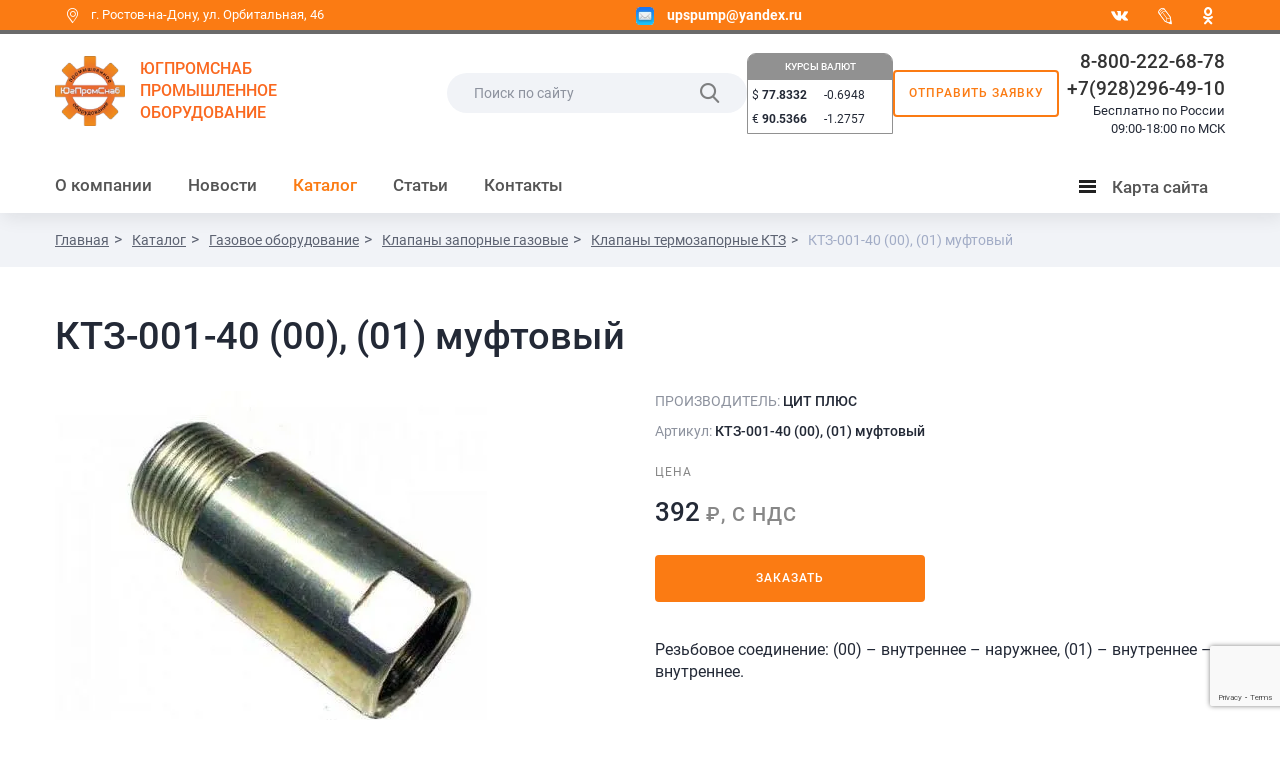

--- FILE ---
content_type: text/html; charset=UTF-8
request_url: https://ugpromsnab.ru/catalog/klapany-termozapornye-ktz/KTZ00140-00-01-muftovyy/
body_size: 20207
content:
<!DOCTYPE html>
<html prefix="og: http://ogp.me/ns#
      fb: http://ogp.me/ns/fb#
      website: http://ogp.me/ns/website#">
	<head>
        <meta http-equiv="X-UA-Compatible" content="IE=edge" />
        <title>КТЗ-001-40 (00), (01) муфтовый</title>
        <meta http-equiv="Content-Type" content="text/html; charset=UTF-8" />
<meta name="robots" content="index, follow" />
<meta name="keywords" content="Каталог, товары" />
<meta name="description" content="Каталог" />
<script type="text/javascript" data-skip-moving="true">(function(w, d, n) {var cl = "bx-core";var ht = d.documentElement;var htc = ht ? ht.className : undefined;if (htc === undefined || htc.indexOf(cl) !== -1){return;}var ua = n.userAgent;if (/(iPad;)|(iPhone;)/i.test(ua)){cl += " bx-ios";}else if (/Windows/i.test(ua)){cl += ' bx-win';}else if (/Macintosh/i.test(ua)){cl += " bx-mac";}else if (/Linux/i.test(ua) && !/Android/i.test(ua)){cl += " bx-linux";}else if (/Android/i.test(ua)){cl += " bx-android";}cl += (/(ipad|iphone|android|mobile|touch)/i.test(ua) ? " bx-touch" : " bx-no-touch");cl += w.devicePixelRatio && w.devicePixelRatio >= 2? " bx-retina": " bx-no-retina";var ieVersion = -1;if (/AppleWebKit/.test(ua)){cl += " bx-chrome";}else if (/Opera/.test(ua)){cl += " bx-opera";}else if (/Firefox/.test(ua)){cl += " bx-firefox";}ht.className = htc ? htc + " " + cl : cl;})(window, document, navigator);</script>


<link href="/bitrix/js/ui/design-tokens/dist/ui.design-tokens.min.css?170376809822911" type="text/css"  rel="stylesheet" />
<link href="/bitrix/js/ui/fonts/opensans/ui.font.opensans.min.css?17035800272320" type="text/css"  rel="stylesheet" />
<link href="/bitrix/js/main/popup/dist/main.popup.bundle.min.css?170358022126598" type="text/css"  rel="stylesheet" />
<link href="/bitrix/cache/css/s1/corp_mibok_s1/page_60312827b07e8411daefa6a86dcede41/page_60312827b07e8411daefa6a86dcede41_v1.css?176825274937826" type="text/css"  rel="stylesheet" />
<link href="/bitrix/cache/css/s1/corp_mibok_s1/template_82e960c38c0e8ae7011a0f09446e8824/template_82e960c38c0e8ae7011a0f09446e8824_v1.css?1768252669329605" type="text/css"  data-template-style="true" rel="stylesheet" />







<!-- dev2fun module opengraph -->
<meta property="og:title" content="КТЗ-001-40 (00), (01) муфтовый"/>
<meta property="og:description" content="Каталог"/>
<meta property="og:url" content="https://ugpromsnab.ru/catalog/klapany-termozapornye-ktz/KTZ00140-00-01-muftovyy/"/>
<meta property="og:type" content="website"/>
<meta property="og:site_name" content="ЮгПромСнаб"/>
<meta property="og:image" content="https://ugpromsnab.ru/upload/dev2fun_opengraph/18b/18b5cbe836645f62bef534bd13290961.png"/>
<meta property="og:image:type" content="image/png"/>
<meta property="og:image:width" content="200"/>
<meta property="og:image:height" content="199"/>
<!-- /dev2fun module opengraph -->



        <meta http-equiv="X-UA-Compatible" content="IE=edge,chrome=1">
        <meta name="viewport" content="width=device-width, initial-scale=1.0, maximum-scale=1.0, user-scalable=no">
		<link rel="shortcut icon" type="image/x-icon" href="/favicon.ico" />
         
                
		<!--[if lt IE 9]>
            		<![endif]-->
		
				<link rel="canonical" href="https://ugpromsnab.ru/catalog/klapany-termozapornye-ktz/KTZ00140-00-01-muftovyy/"/>
		

	

		
	</head>
    <body class="no-admin-body">
	
		<div class="display-none" itemscope itemtype="http://schema.org/Organization">
			<span itemprop="name">ООО «ЮгПромСнаб»</span>
			<img itemprop="logo" src="https://ugpromsnab.ru/upload/resize_cache/webp/include/img/logo4_1.webp" alt="ЮгПромСнаб" />
			<link itemprop="url" href="https://ugpromsnab.ru"/>
			<div itemprop="address" itemscope itemtype="http://schema.org/PostalAddress">
				<span itemprop="streetAddress">ул. Орбитальная, 46</span>
				<span itemprop="addressLocality">г. Ростов-на-Дону</span>
				<span itemprop="addressRegion">Ростовская обл</span> 
				<span itemprop="postalCode">344000</span>
			</div>
			Phone: <span itemprop="telephone">8-800-222-68-78</span>
					</div>
	
		<div id="panel"></div>

        <header>
            <div class="header-first-line">
                <div class="container">
                    <div class="row">
                        <div class="col-xs-12 first-line__items_wrapper">
                            <div class="header-address first-line__item">
                                <span class="icon-point"></span>&nbsp;г. Ростов-на-Дону, ул.&nbsp;Орбитальная,&nbsp;46<br class="visible-xs">
<a style="display:none" class="header-email" href="mailto:upspump@yandex.ru">
    <img width="18" height="18" src="/upload/resize_cache/webp/include/img/icon-email-resize_small-orange.webp">
    <b>upspump@yandex.ru</b>
</a>                            </div>
                            <div class="header-email first-line__item">
                                <a class="header-email__link" href="mailto:upspump@yandex.ru">
    <img width="18" height="18" src="/upload/resize_cache/webp/include/img/icon-email-resize_small-orange.webp">
    <b>upspump@yandex.ru</b>
</a>                            </div>
							<div class="header-social first-line__item">
								
    <div class="pull-right wrapper-social">
                                                        <a href="https://share.yandex.net/go.xml?service=vkontakte&url=http%3A%2F%2Fugpromsnab.ru%2Fcontacts%2F&title=%D0%9A%D0%BE%D0%BD%D1%82%D0%B0%D0%BA%D1%82%D1%8B" target="_blank" class="icon-vk" id="bx_3218110189_3"></a>
                                                                                    <a href="https://share.yandex.net/go.xml?service=lj&url=http%3A%2F%2Fugpromsnab.ru%2Fcontacts%2F&title=%D0%9A%D0%BE%D0%BD%D1%82%D0%B0%D0%BA%D1%82%D1%8B" target="_blank" class="icon-link-social" id="bx_3218110189_4">
                        <img src="/upload/resize_cache/webp/resize_cache/iblock/4a4/18_18_1/4a40b04624e8ebd9f853f25bdb72cfff.webp">
                    </a>
                                                                                    <a href="https://share.yandex.net/go.xml?service=odnoklassniki&url=http%3A%2F%2Fugpromsnab.ru%2Fcontacts%2F&title=%D0%9A%D0%BE%D0%BD%D1%82%D0%B0%D0%BA%D1%82%D1%8B" target="_blank" class="icon-ok" id="bx_3218110189_5"></a>
                                        </div>
							</div>
                        </div>
                    </div>
                </div>
            </div>
            
            <nav class="navbar navbar-default1" role="navigation">
                <div class="container">
                    <div class="row">
                        <div class="col-xs-12">
                            <div class="navbar-search">
								<div class="brand__block">
									<button type="button" class="navbar-toggle link-dropdown" data-toogle='map-dropdown-menu'>
										<span class="sr-only">Menu</span>
										<span class="icon-bar"></span>
										<span class="icon-bar"></span>
										<span class="icon-bar"></span>
									</button>
									<a class="navbar-brand" href="/">
										<img width="115" src="/upload/resize_cache/webp/include/img/logo4_1.webp" alt="ЮГПРОМСНАБ" height="auto" title="ЮГПРОМСНАБ" align="left" class="img-responsive">									</a>
									<div class="navbar-text">
										ЮГПРОМСНАБ<br>ПРОМЫШЛЕННОЕ<br class="hidden-xs"> ОБОРУДОВАНИЕ									</div>
								</div>
								<div class="clearfix"></div>
                                <div class="search-phone hidden-xs">
                                    
<form class="navbar-form navbar-left search-header-form form-round" role="search" action="/search/">
            <input type="text" name="q" placeholder="Поиск по сайту" value=""  maxlength="50" />
        <input  type="submit" value="Поиск">
    <label class="icon-search"></label>
</form>
									<div class="middle__block">
										<div class="widgets currency">
    <h4><a href="http://www.cbr.ru" target="_blank"><span>КУРСЫ ВАЛЮТ</span></a></h4>
    <div class="widget-content">
        <div class="widget-column" style="width:50%">
            <p><span class="currency">$</span> <b>77.8332</b></p><p><span class="currency">&euro;</span> <b>90.5366</b></p>        </div>
        <div class="widget-column" style="width:50%">
            <p>-0.6948</p><p>-1.2757</p>        </div>
    </div>
</div> 
										<a href="/send.php?ajax=Y" class="modal-feedback ajax-call-iblock btn btn-clear order"  data-remote="false" data-toggle="modal" data-target="#modalFeedback">Отправить заявку</a>
									</div>
									  
                                    <div class="inline-block navbar-phone">
										<div class="right-phone">
											<a href="tel:88002226878" class="phone">8-800-222-68-78</a> <br>
 <a href="tel:89282964910" class="phone">+7(928)296-49-10</a> <br>
 Бесплатно по России<br>
09:00-18:00 по МСК										</div>
                                        
                                    </div>           
                                </div>
                                <div class="search-phone-icon visible-xs">
									<div class="panel__top">
										<a href="#" class="icon-search search-dropdown-toggle"></a>
                                    											<a href="/send.php?ajax=Y" class="modal-feedback ajax-call-iblock btn btn-clear order"  data-remote="false" data-toggle="modal" data-target="#modalFeedback">Отправить заявку</a>
									</div>
                                    <div class="panel__bottom">
										<span class="icon-phone"></span>
										<a href="tel:88002226878" class="phone">8-800-222-68-78</a>									</div>
                                </div>
                            </div>
							
                            <div class="clearfix"></div>

                            
							
							<div class="navbar-menu hidden-sm hidden-xs">
	<ul class="nav navbar-nav">


	
			<li class="dropdown ">
			<a class='dropdown-toggle' data-toggle="dropdown" data-hover="dropdown" data-animations="fadeIn fadeInLeft fadeInLeft fadeInLeft" href='/about/'>О компании</a>
			<ul class='dropdown-menu dropdownhover-bottom'>

	
	

	
	
					<li >
				<a href="/about/sertificates/">Сертификаты</a>
			</li>
		
	
	

	
	
					<li >
				<a href="/about/mandate/">Полномочия</a>
			</li>
		
	
	

	
	
					<li >
				<a href="/about/reviews/">Отзывы</a>
			</li>
		
	
	

	
	
					<li >
				<a href="/about/requisites/">Реквизиты</a>
			</li>
		
	
	

			</ul></li>	
	
					<li >
				<a href="/news/">Новости</a>
			</li>
		
	
	

	
			<li class="dropdown  active ">
			<a class='dropdown-toggle' data-toggle="dropdown" data-hover="dropdown" data-animations="fadeIn fadeInLeft fadeInLeft fadeInLeft" href='/catalog/'>Каталог</a>
			<ul class='dropdown-menu dropdownhover-bottom'>

	
	

	
			<li class="dropdown ">
			<a class='dropdown-toggle' data-toggle="dropdown" data-hover="dropdown" data-animations="fadeIn fadeInLeft fadeInLeft fadeInLeft" href='/catalog/nasosy_nasosnye_stantsii_shkafy_upravleniya_meshalki/'>Насосы и насосное оборудование</a>
			<ul class='dropdown-menu dropdownhover-bottom'>

	
	

	
			<li class="dropdown ">
			<a class='dropdown-toggle' data-toggle="dropdown" data-hover="dropdown" data-animations="fadeIn fadeInLeft fadeInLeft fadeInLeft" href='/catalog/fekalnye-nasosy/'>Фекальные насосы</a>
			<ul class='dropdown-menu dropdownhover-bottom'>

	
	

	
	
					<li >
				<a href="/catalog/fekalnye-nasosy-irtysh/">Фекальные насосы Иртыш</a>
			</li>
		
	
	

	
	
					<li >
				<a href="/catalog/fekalnye-nasosy-livgidromash/">Фекальные насосы Ливгидромаш</a>
			</li>
		
	
	

	
	
					<li >
				<a href="/catalog/fekalnye-nasosy-saer/">Фекальные насосы Saer</a>
			</li>
		
	
	

	
	
					<li >
				<a href="/catalog/fekalnye-nasosy-lowara/">Фекальные насосы Lowara</a>
			</li>
		
	
	

	
	
					<li >
				<a href="/catalog/fekalnye-nasosy-cnp/">Фекальные насосы CNP</a>
			</li>
		
	
	

	
	
					<li >
				<a href="/catalog/fekalnye-nasosy-flygt/">Фекальные насосы Flygt</a>
			</li>
		
	
	

	
	
					<li >
				<a href="/catalog/fekalnye-nasosy-kaiquan-kaytsyuan/">Фекальные насосы Kaiquan (Кайцюань)</a>
			</li>
		
	
	

			</ul></li>	
			<li class="dropdown ">
			<a class='dropdown-toggle' data-toggle="dropdown" data-hover="dropdown" data-animations="fadeIn fadeInLeft fadeInLeft fadeInLeft" href='/catalog/drenazhnye-nasosy/'>Дренажные насосы</a>
			<ul class='dropdown-menu dropdownhover-bottom'>

	
	

	
	
					<li >
				<a href="/catalog/drenazhnye-nasosy-irtysh/">Дренажные насосы Иртыш</a>
			</li>
		
	
	

	
	
					<li >
				<a href="/catalog/drenazhnye-nasosy-livgidromash/">Дренажные насосы Ливгидромаш</a>
			</li>
		
	
	

	
	
					<li >
				<a href="/catalog/drenazhnye-nasosy-saer/">Дренажные насосы Saer</a>
			</li>
		
	
	

	
	
					<li >
				<a href="/catalog/drenazhnye-nasosy-lowara/">Дренажные насосы Lowara</a>
			</li>
		
	
	

	
	
					<li >
				<a href="/catalog/drenazhnye-nasosy-flygt/">Дренажные насосы Flygt</a>
			</li>
		
	
	

			</ul></li>	
			<li class="dropdown ">
			<a class='dropdown-toggle' data-toggle="dropdown" data-hover="dropdown" data-animations="fadeIn fadeInLeft fadeInLeft fadeInLeft" href='/catalog/monoblochnye-nasosy/'>Моноблочные насосы</a>
			<ul class='dropdown-menu dropdownhover-bottom'>

	
	

	
	
					<li >
				<a href="/catalog/monoblochnye-nasosy-irtysh/">Моноблочные насосы Иртыш</a>
			</li>
		
	
	

	
	
					<li >
				<a href="/catalog/monoblochnye-nasosy-livgidromash/">Моноблочные насосы Ливгидромаш</a>
			</li>
		
	
	

	
	
					<li >
				<a href="/catalog/monoblochnye-nasosy-lowara/">Моноблочные насосы Lowara</a>
			</li>
		
	
	

	
	
					<li >
				<a href="/catalog/monoblochnye-nasosy-saer/">Моноблочные насосы Saer</a>
			</li>
		
	
	

	
	
					<li >
				<a href="/catalog/konsolnogo-monoblochnye-nasosy-cnp/">Консольно-моноблочные насосы CNP</a>
			</li>
		
	
	

	
	
					<li >
				<a href="/catalog/monoblochnye-nasosy-kaiquan-kaytsyuan/">Моноблочные насосы Kaiquan (Кайцюань)</a>
			</li>
		
	
	

			</ul></li>	
			<li class="dropdown ">
			<a class='dropdown-toggle' data-toggle="dropdown" data-hover="dropdown" data-animations="fadeIn fadeInLeft fadeInLeft fadeInLeft" href='/catalog/tsentrobezhnye-nasosy/'>Центробежные насосы</a>
			<ul class='dropdown-menu dropdownhover-bottom'>

	
	

	
	
					<li >
				<a href="/catalog/tsentrobezhnye-nasosy-irtysh/">Центробежные насосы Иртыш</a>
			</li>
		
	
	

	
	
					<li >
				<a href="/catalog/tsentrobezhnye-nasosy-livgidromash/">Центробежные насосы Ливгидромаш</a>
			</li>
		
	
	

	
	
					<li >
				<a href="/catalog/tsentrobezhnye-nasosy-saer/">Центробежные насосы Saer</a>
			</li>
		
	
	

	
	
					<li >
				<a href="/catalog/tsentrobezhnye-nasosy-cnp/">Центробежные насосы CNP</a>
			</li>
		
	
	

	
	
					<li >
				<a href="/catalog/tsentrobezhnye-nasosy-kaiquan-kaytsyuan/">Центробежные насосы Kaiquan (Кайцюань)</a>
			</li>
		
	
	

			</ul></li>	
			<li class="dropdown ">
			<a class='dropdown-toggle' data-toggle="dropdown" data-hover="dropdown" data-animations="fadeIn fadeInLeft fadeInLeft fadeInLeft" href='/catalog/konsolnye-nasosy/'>Консольные насосы</a>
			<ul class='dropdown-menu dropdownhover-bottom'>

	
	

	
	
					<li >
				<a href="/catalog/konsolnye-nasosy-irtysh/">Консольные насосы Иртыш</a>
			</li>
		
	
	

	
	
					<li >
				<a href="/catalog/konsolnye-nasosy-livgidromash/">Консольные насосы Ливгидромаш</a>
			</li>
		
	
	

	
	
					<li >
				<a href="/catalog/konsolnye-nasosy-lowara/">Консольные насосы Lowara</a>
			</li>
		
	
	

	
	
					<li >
				<a href="/catalog/konsolnye-nasosy-saer/">Консольные насосы Saer</a>
			</li>
		
	
	

	
	
					<li >
				<a href="/catalog/konsolnye-nasosy-cnp/">Консольные насосы CNP</a>
			</li>
		
	
	

	
	
					<li >
				<a href="/catalog/konsolnye-nasosy-kaiquan-kaytsyuan/">Консольные насосы Kaiquan (Кайцюань)</a>
			</li>
		
	
	

			</ul></li>	
			<li class="dropdown ">
			<a class='dropdown-toggle' data-toggle="dropdown" data-hover="dropdown" data-animations="fadeIn fadeInLeft fadeInLeft fadeInLeft" href='/catalog/mnogostupenchatye-nasosy/'>Многоступенчатые насосы</a>
			<ul class='dropdown-menu dropdownhover-bottom'>

	
	

	
	
					<li >
				<a href="/catalog/mnogostupenchatye-nasosy-livgidromash/">Многоступенчатые насосы Ливгидромаш</a>
			</li>
		
	
	

	
	
					<li >
				<a href="/catalog/mnogostupenchatye-nasosy-lowara/">Многоступенчатые насосы Lowara</a>
			</li>
		
	
	

	
	
					<li >
				<a href="/catalog/mnogostupenchatye-nasosy-saer/">Многоступенчатые насосы Saer</a>
			</li>
		
	
	

	
	
					<li >
				<a href="/catalog/mnogostupenchatye-nasosy-cnp/">Многоступенчатые насосы CNP</a>
			</li>
		
	
	

	
	
					<li >
				<a href="/catalog/mnogostupenchatye-nasosy-kaiquan-kaytsyuan/">Многоступенчатые насосы Kaiquan (Кайцюань)</a>
			</li>
		
	
	

			</ul></li>	
			<li class="dropdown ">
			<a class='dropdown-toggle' data-toggle="dropdown" data-hover="dropdown" data-animations="fadeIn fadeInLeft fadeInLeft fadeInLeft" href='/catalog/skvazhinnye-nasosy/'>Скважинные насосы</a>
			<ul class='dropdown-menu dropdownhover-bottom'>

	
	

	
	
					<li >
				<a href="/catalog/skvazhinnye-nasosy-livgidromash/">Скважинные насосы Ливгидромаш</a>
			</li>
		
	
	

	
	
					<li >
				<a href="/catalog/skvazhinnye-nasosy-saer/">Скважинные насосы Saer</a>
			</li>
		
	
	

	
	
					<li >
				<a href="/catalog/skvazhinnye-nasosy-lowara/">Скважинные насосы Lowara</a>
			</li>
		
	
	

	
	
					<li >
				<a href="/catalog/skvazhinnye-nasosy-cnp/">Скважинные насосы CNP</a>
			</li>
		
	
	

			</ul></li>	
			<li class="dropdown ">
			<a class='dropdown-toggle' data-toggle="dropdown" data-hover="dropdown" data-animations="fadeIn fadeInLeft fadeInLeft fadeInLeft" href='/catalog/tsirkulyatsionnye-nasosy/'>Циркуляционные насосы</a>
			<ul class='dropdown-menu dropdownhover-bottom'>

	
	

	
	
					<li >
				<a href="/catalog/tsirkulyatsionnye-nasosy-livgidromash/">Циркуляционные насосы Ливгидромаш</a>
			</li>
		
	
	

	
	
					<li >
				<a href="/catalog/tsirkulyatsionnye-nasosy-lowara/">Циркуляционные насосы Lowara</a>
			</li>
		
	
	

	
	
					<li >
				<a href="/catalog/tsirkulyatsionnye-nasosy-cnp/">Циркуляционные насосы CNP</a>
			</li>
		
	
	

	
	
					<li >
				<a href="/catalog/tsirkulyatsionnye-nasosy-kaiquan-kaytsyuan/">Циркуляционные насосы Kaiquan (Кайцюань)</a>
			</li>
		
	
	

	
	
					<li >
				<a href="/catalog/tsirkulyatsionnye-nasosy-irtysh/">Циркуляционные насосы Иртыш</a>
			</li>
		
	
	

			</ul></li>	
			<li class="dropdown ">
			<a class='dropdown-toggle' data-toggle="dropdown" data-hover="dropdown" data-animations="fadeIn fadeInLeft fadeInLeft fadeInLeft" href='/catalog/shlamovye-nasosy/'>Шламовые насосы</a>
			<ul class='dropdown-menu dropdownhover-bottom'>

	
	

	
	
					<li >
				<a href="/catalog/nasosy-shlamovye-flygt-serii-h-5000/"> Насосы шламовые Flygt серии H 5000</a>
			</li>
		
	
	

	
	
					<li >
				<a href="/catalog/shlamovye-nasosy-irtysh-psh-nsh-rsh/">Шламовые насосы Иртыш ПШ, НШ, РШ</a>
			</li>
		
	
	

			</ul></li>	
			<li class="dropdown ">
			<a class='dropdown-toggle' data-toggle="dropdown" data-hover="dropdown" data-animations="fadeIn fadeInLeft fadeInLeft fadeInLeft" href='/catalog/osevye-nasosy/'>Осевые насосы</a>
			<ul class='dropdown-menu dropdownhover-bottom'>

	
	

	
	
					<li >
				<a href="/catalog/osevye-nasosy-flygt1/">Осевые насосы Flygt</a>
			</li>
		
	
	

	
	
					<li >
				<a href="/catalog/osevye-nasosy-kaiquan-kaytsyuan/">Осевые насосы Kaiquan (Кайцюань)</a>
			</li>
		
	
	

			</ul></li>	
			<li class="dropdown ">
			<a class='dropdown-toggle' data-toggle="dropdown" data-hover="dropdown" data-animations="fadeIn fadeInLeft fadeInLeft fadeInLeft" href='/catalog/nasosnye-stantsii/'>Насосные станции</a>
			<ul class='dropdown-menu dropdownhover-bottom'>

	
	

	
	
					<li >
				<a href="/catalog/mnogonasosnye-ustanovki-saer/">Многонасосные установки Saer</a>
			</li>
		
	
	

	
	
					<li >
				<a href="/catalog/nasosnye-stantsii-saer/">Насосные станции Saer</a>
			</li>
		
	
	

	
	
					<li >
				<a href="/catalog/nasosnye-stantsii-povysheniya-davleniya-pozharotusheniya-lowara/">Насосные станции повышения давления, пожаротушения Lowara</a>
			</li>
		
	
	

	
	
					<li >
				<a href="/catalog/nasosy-i-stantsii-dlya-stochnykh-vod-lowara/">Насосы и станции для сточных вод Lowara</a>
			</li>
		
	
	

			</ul></li>	
			<li class="dropdown ">
			<a class='dropdown-toggle' data-toggle="dropdown" data-hover="dropdown" data-animations="fadeIn fadeInLeft fadeInLeft fadeInLeft" href='/catalog/spetsialnye-nasosy/'>Специальные насосы</a>
			<ul class='dropdown-menu dropdownhover-bottom'>

	
	

	
	
					<li >
				<a href="/catalog/shesterenchatye-nasosy-saer-dlya-vyazkikh-sred/">Шестеренчатые насосы Saer для вязких сред</a>
			</li>
		
	
	

	
	
					<li >
				<a href="/catalog/nasosy-dlya-udaleniya-kondensata-lowara/">Насосы для удаления конденсата Lowara</a>
			</li>
		
	
	

			</ul></li>	
			<li class="dropdown ">
			<a class='dropdown-toggle' data-toggle="dropdown" data-hover="dropdown" data-animations="fadeIn fadeInLeft fadeInLeft fadeInLeft" href='/catalog/dopolnitelnoe-oborudovanie-nasosov/'>Дополнительное оборудование насосов</a>
			<ul class='dropdown-menu dropdownhover-bottom'>

	
	

	
	
					<li >
				<a href="/catalog/skvazhinnye-elektrodvigateli-saer/">Скважинные электродвигатели Saer</a>
			</li>
		
	
	

	
	
					<li >
				<a href="/catalog/kontrollery-nasosov-lowara/">Контроллеры насосов Lowara</a>
			</li>
		
	
	

	
	
					<li >
				<a href="/catalog/paneli-upravleniya-nasosami-lowara/">Панели управления насосами Lowara</a>
			</li>
		
	
	

	
	
					<li >
				<a href="/catalog/dvigateli-nasosov-lowara/">Двигатели насосов Lowara</a>
			</li>
		
	
	

	
	
					<li >
				<a href="/catalog/protochnye-chasti-nasosov/">Проточные части насосов Lowara</a>
			</li>
		
	
	

	
	
					<li >
				<a href="/catalog/aksessuary-lowara/">Аксессуары Lowara</a>
			</li>
		
	
	

			</ul></li>	
			<li class="dropdown ">
			<a class='dropdown-toggle' data-toggle="dropdown" data-hover="dropdown" data-animations="fadeIn fadeInLeft fadeInLeft fadeInLeft" href='/catalog/meshalki/'>Мешалки</a>
			<ul class='dropdown-menu dropdownhover-bottom'>

	
	

	
	
					<li >
				<a href="/catalog/meshalki-irtysh/">Мешалки Иртыш</a>
			</li>
		
	
	

	
			<li class="dropdown ">
			<a class='dropdown-toggle' data-toggle="dropdown" data-hover="dropdown" data-animations="fadeIn fadeInLeft fadeInLeft fadeInLeft" href='/catalog/meshalki-flygt/'>Мешалки и перемешивающее оборудование Flygt</a>
			<ul class='dropdown-menu dropdownhover-bottom'>

	
	

	
	
					<li >
				<a href="/catalog/vysokoproizvoditelnye-nasosy-serii-pp-4600/">Высокопроизводительные насосы серии PP 4600</a>
			</li>
		
	
	

	
	
					<li >
				<a href="/catalog/pogruzhnye-kompaktnye-meshalki-seriya-4600/">Погружные компактные мешалки серия 4600</a>
			</li>
		
	
	

	
	
					<li >
				<a href="/catalog/pogruzhnye-meshalki-serii-4400/">Погружные мешалки серии 4400</a>
			</li>
		
	
	

	
	
					<li >
				<a href="/catalog/pogruzhnye-meshalki-serii-4500/">Погружные мешалки серии 4500</a>
			</li>
		
	
	

			</ul></li></ul></li>	
			<li class="dropdown ">
			<a class='dropdown-toggle' data-toggle="dropdown" data-hover="dropdown" data-animations="fadeIn fadeInLeft fadeInLeft fadeInLeft" href='/catalog/samovsasyvayushchie-nasosy/'>Самовсасывающие насосы</a>
			<ul class='dropdown-menu dropdownhover-bottom'>

	
	

	
	
					<li >
				<a href="/catalog/samovsasyvayushchie_nasosy_godwin/">Самовсасывающие насосы Godwin</a>
			</li>
		
	
	

	
	
					<li >
				<a href="/catalog/samovsasyvayushchie-nasosy-irtysh/">Самовсасывающие насосы Иртыш</a>
			</li>
		
	
	

	
	
					<li >
				<a href="/catalog/samovsasyvayushchie-nasosy-cnp/">Самовсасывающие насосы CNP</a>
			</li>
		
	
	

			</ul></li>	
	
					<li >
				<a href="/catalog/plavuchie-nasosnye-stantsii/">Плавучие насосные станции</a>
			</li>
		
	
	

	
			<li class="dropdown ">
			<a class='dropdown-toggle' data-toggle="dropdown" data-hover="dropdown" data-animations="fadeIn fadeInLeft fadeInLeft fadeInLeft" href='/catalog/doziruyushchie-nasosy/'>Дозирующие насосы</a>
			<ul class='dropdown-menu dropdownhover-bottom'>

	
	

	
	
					<li >
				<a href="/catalog/doziruyushchie-nasosy-cnp/">Дозирующие насосы CNP</a>
			</li>
		
	
	

			</ul></li>	
			<li class="dropdown ">
			<a class='dropdown-toggle' data-toggle="dropdown" data-hover="dropdown" data-animations="fadeIn fadeInLeft fadeInLeft fadeInLeft" href='/catalog/nasosy-cnp/'>Насосы CNP</a>
			<ul class='dropdown-menu dropdownhover-bottom'>

	
	

	
	
					<li >
				<a href="/catalog/doziruyushchie-nasosy-cnp1/">Дозирующие насосы CNP</a>
			</li>
		
	
	

	
	
					<li >
				<a href="/catalog/konsolnye-nasosy-cnp1/">Консольные насосы CNP</a>
			</li>
		
	
	

	
	
					<li >
				<a href="/catalog/mnogostupenchatye-nasosy-cnp1/">Многоступенчатые насосы CNP</a>
			</li>
		
	
	

	
	
					<li >
				<a href="/catalog/nasosy-dvukhstoronnego-vsasyvaniya-cnp1/">Насосы двухстороннего всасывания CNP</a>
			</li>
		
	
	

	
	
					<li >
				<a href="/catalog/polupogruzhnye-nasosy-cnp1/">Полупогружные насосы CNP</a>
			</li>
		
	
	

	
	
					<li >
				<a href="/catalog/samovsasyvayushchie-nasosy-cnp1/">Самовсасывающие насосы CNP</a>
			</li>
		
	
	

	
	
					<li >
				<a href="/catalog/skvazhinnye-nasosy-cnp-2/">Скважинные насосы CNP</a>
			</li>
		
	
	

	
	
					<li >
				<a href="/catalog/fekalnye-nasosy-cnp1/">Фекальные насосы CNP</a>
			</li>
		
	
	

	
	
					<li >
				<a href="/catalog/tsentrobezhnye-nasosy-cnp1/">Центробежные насосы CNP</a>
			</li>
		
	
	

	
	
					<li >
				<a href="/catalog/tsirkulyatsionnye-nasosy-cnp1/">Циркуляционные насосы CNP</a>
			</li>
		
	
	

	
	
					<li >
				<a href="/catalog/nasosy-tips-d-cnp/">Насосы типа Д CNP</a>
			</li>
		
	
	

			</ul></li>	
			<li class="dropdown ">
			<a class='dropdown-toggle' data-toggle="dropdown" data-hover="dropdown" data-animations="fadeIn fadeInLeft fadeInLeft fadeInLeft" href='/catalog/nasosy-flygt/'>Насосы Flygt</a>
			<ul class='dropdown-menu dropdownhover-bottom'>

	
	

	
			<li class="dropdown ">
			<a class='dropdown-toggle' data-toggle="dropdown" data-hover="dropdown" data-animations="fadeIn fadeInLeft fadeInLeft fadeInLeft" href='/catalog/nasosy-flygt-dlya-vodootvedeniya-i-drenazha/'>Насосы Flygt для водоотведения и дренажа</a>
			<ul class='dropdown-menu dropdownhover-bottom'>

	
	

	
	
					<li >
				<a href="/catalog/h-3000/">Насосы дренажные погружные Flygt серии H 3000</a>
			</li>
		
	
	

	
	
					<li >
				<a href="/catalog/d-2000/">Насосы погружные дренажные Flygt серии D 2000</a>
			</li>
		
	
	

	
	
					<li >
				<a href="/catalog/k-2000/">Насосы погружные дренажные Flygt серии K 2000</a>
			</li>
		
	
	

	
	
					<li >
				<a href="/catalog/ready/">Насосы погружные дренажные Ready</a>
			</li>
		
	
	

			</ul></li>	
	
					<li >
				<a href="/catalog/f-3000-m-3000/">Насосы погружные для откачивания жидкого навоза  Flygt серии F 3000, M 3000</a>
			</li>
		
	
	

	
	
					<li >
				<a href="/catalog/h-5000/">Насосы шламовые Flygt серии H 5000</a>
			</li>
		
	
	

	
			<li class="dropdown ">
			<a class='dropdown-toggle' data-toggle="dropdown" data-hover="dropdown" data-animations="fadeIn fadeInLeft fadeInLeft fadeInLeft" href='/catalog/osevye-nasosy-flygt/'>Осевые насосы Flygt</a>
			<ul class='dropdown-menu dropdownhover-bottom'>

	
	

	
	
					<li >
				<a href="/catalog/wcf/">Насосы колонного типа Flygt серии WCF</a>
			</li>
		
	
	

	
	
					<li >
				<a href="/catalog/l-3000-l-3000-large/">Насосы осевые Flygt серии L 3000, L 3000 Large</a>
			</li>
		
	
	

	
	
					<li >
				<a href="/catalog/nl-3000/">Насосы осевые Flygt серии NL 3000</a>
			</li>
		
	
	

	
	
					<li >
				<a href="/catalog/p-3000/">Насосы осевые Flygt серии P 3000</a>
			</li>
		
	
	

	
	
					<li >
				<a href="/catalog/p-7000/">Насосы осевые Flygt серии P 7000</a>
			</li>
		
	
	

	
	
					<li >
				<a href="/catalog/pp4220/">Насосы рециркуляционные Flygt серии PP 4220</a>
			</li>
		
	
	

	
	
					<li >
				<a href="/catalog/pp-4600/">Насосы рециркуляционные Flygt серии PP 4600</a>
			</li>
		
	
	

			</ul></li>	
			<li class="dropdown ">
			<a class='dropdown-toggle' data-toggle="dropdown" data-hover="dropdown" data-animations="fadeIn fadeInLeft fadeInLeft fadeInLeft" href='/catalog/pogruzhnye-nasosy-flygt-dlya-sukhoy-mokroy-ustanovki/'>Погружные фекальные насосы Flygt для сухой/мокрой установки</a>
			<ul class='dropdown-menu dropdownhover-bottom'>

	
	

	
	
					<li >
				<a href="/catalog/n-3000-i-n-3000-large/">Насосы погружные фекальные Flygt серии N 3000 и N 3000 Large</a>
			</li>
		
	
	

	
	
					<li >
				<a href="/catalog/r-3000/">Насосы погружные фекальные Flygt серии R 3000</a>
			</li>
		
	
	

	
	
					<li >
				<a href="/catalog/c-3000/">Насосы фекальные Flygt серии C 3000 и C 3000 Large</a>
			</li>
		
	
	

	
	
					<li >
				<a href="/catalog/concertor-ea-n-concertor-n-concertor-xpc-n/">Насосы фекальные Flygt серии Concertor EA N, Concertor N, Concertor XPC N</a>
			</li>
		
	
	

	
	
					<li >
				<a href="/catalog/d-3000-d-8000/">Насосы фекальные Flygt серии D 3000, D 8000</a>
			</li>
		
	
	

	
	
					<li >
				<a href="/catalog/g-3000/">Насосы фекальные Flygt серии G 3000</a>
			</li>
		
	
	

			</ul></li></ul></li>	
			<li class="dropdown ">
			<a class='dropdown-toggle' data-toggle="dropdown" data-hover="dropdown" data-animations="fadeIn fadeInLeft fadeInLeft fadeInLeft" href='/catalog/nasosy-kaiquan-kaytsyuan/'>Насосы Kaiquan (Кайцюань)</a>
			<ul class='dropdown-menu dropdownhover-bottom'>

	
	

	
	
					<li >
				<a href="/catalog/konsolnye-nasosy-kaiquan/">Консольные насосы Kaiquan (Кайцюань)</a>
			</li>
		
	
	

	
	
					<li >
				<a href="/catalog/mnogostupenchatye-nasosy-kaiquan/">Многоступенчатые насосы Kaiquan (Кайцюань)</a>
			</li>
		
	
	

	
	
					<li >
				<a href="/catalog/monoblochnye-nasosy-kaiquan/">Моноблочные насосы Kaiquan (Кайцюань)</a>
			</li>
		
	
	

	
	
					<li >
				<a href="/catalog/osevye-nasosy-kaiquan/">Осевые насосы Kaiquan (Кайцюань)</a>
			</li>
		
	
	

	
	
					<li >
				<a href="/catalog/fekalnye-nasosy-kaiquan/">Фекальные насосы Kaiquan (Кайцюань)</a>
			</li>
		
	
	

	
	
					<li >
				<a href="/catalog/tsentrobezhnye-nasosy-kaiquan/">Центробежные насосы Kaiquan (Кайцюань)</a>
			</li>
		
	
	

	
	
					<li >
				<a href="/catalog/tsirkulyatsionnye-nasosy-kaiquan/">Циркуляционные насосы Kaiquan (Кайцюань)</a>
			</li>
		
	
	

	
	
					<li >
				<a href="/catalog/nasosy-tips-d-kaiquan-kaytsyuan/">Насосы типа Д Kaiquan (Кайцюань)</a>
			</li>
		
	
	

			</ul></li>	
			<li class="dropdown ">
			<a class='dropdown-toggle' data-toggle="dropdown" data-hover="dropdown" data-animations="fadeIn fadeInLeft fadeInLeft fadeInLeft" href='/catalog/nasosy-lowara/'>Насосы Lowara</a>
			<ul class='dropdown-menu dropdownhover-bottom'>

	
	

	
	
					<li >
				<a href="/catalog/fekalnye-nasosy-lowara1/">Фекальные насосы Lowara</a>
			</li>
		
	
	

	
	
					<li >
				<a href="/catalog/drenazhnye-nasosy-lowara1/">Дренажные насосы Lowara</a>
			</li>
		
	
	

	
	
					<li >
				<a href="/catalog/monoblochnye-nasosy-lowara1/">Моноблочные насосы Lowara</a>
			</li>
		
	
	

	
	
					<li >
				<a href="/catalog/tsentrobezhnye-nasosy-lowara1/">Центробежные насосы Lowara</a>
			</li>
		
	
	

	
	
					<li >
				<a href="/catalog/konsolnye-nasosy-lowara1/">Консольные насосы Lowara</a>
			</li>
		
	
	

	
	
					<li >
				<a href="/catalog/mnogostupenchatye-nasosy-lowara1/">Многоступенчатые насосы Lowara</a>
			</li>
		
	
	

	
	
					<li >
				<a href="/catalog/skvazhnye-nasosy-lowara1/">Скважинные насосы Lowara</a>
			</li>
		
	
	

	
	
					<li >
				<a href="/catalog/tsirkulyatsionnye-nasosy-lowara1/">Циркуляционные насосы Lowara</a>
			</li>
		
	
	

	
	
					<li >
				<a href="/catalog/nasosnye-stantsii-povysheniya-davleniya-pozharotusheniya-lowara1/">Насосные станции повышения давления, пожаротушения Lowara</a>
			</li>
		
	
	

	
	
					<li >
				<a href="/catalog/kontrollery-nasosov-lowara1/">Контроллеры насосов Lowara</a>
			</li>
		
	
	

	
	
					<li >
				<a href="/catalog/paneli-upravleniya-nasosami-lowara1/">Панели управления насосами Lowara</a>
			</li>
		
	
	

	
	
					<li >
				<a href="/catalog/dvigateli-nasosov-lowara1/">Двигатели насосов Lowara</a>
			</li>
		
	
	

	
	
					<li >
				<a href="/catalog/protochnye-chasti-nasosov-lowara1/">Проточные части насосов Lowara</a>
			</li>
		
	
	

	
	
					<li >
				<a href="/catalog/nasosy-dlya-udaleniya-kondensata-lowara1/">Насосы для удаления конденсата Lowara</a>
			</li>
		
	
	

	
	
					<li >
				<a href="/catalog/nasosy-i-stantsii-dlya-stochnykh-vod-lowara1/">Насосы и станции для сточных вод Lowara</a>
			</li>
		
	
	

	
	
					<li >
				<a href="/catalog/aksessuary-lowara1/">Аксессуары Lowara</a>
			</li>
		
	
	

			</ul></li>	
			<li class="dropdown ">
			<a class='dropdown-toggle' data-toggle="dropdown" data-hover="dropdown" data-animations="fadeIn fadeInLeft fadeInLeft fadeInLeft" href='/catalog/nasosy-saer/'>Насосы Saer</a>
			<ul class='dropdown-menu dropdownhover-bottom'>

	
	

	
	
					<li >
				<a href="/catalog/fekalnye-nasosy-saer1/">Фекальные насосы Saer</a>
			</li>
		
	
	

	
	
					<li >
				<a href="/catalog/drenazhnye-nasosy-saer1/">Дренажные насосы Saer</a>
			</li>
		
	
	

	
	
					<li >
				<a href="/catalog/monoblochnye-nasosy-saer1/">Моноблочные насосы Saer</a>
			</li>
		
	
	

	
	
					<li >
				<a href="/catalog/tsentrobezhnye-nasosy-saer1/">Центробежные насосы Saer</a>
			</li>
		
	
	

	
	
					<li >
				<a href="/catalog/konsolnye-nasosy-saer1/">Консольные насосы Saer</a>
			</li>
		
	
	

	
	
					<li >
				<a href="/catalog/mnogostupenchatye-nasosy-saer1/">Многоступенчатые насосы Saer</a>
			</li>
		
	
	

	
	
					<li >
				<a href="/catalog/skvazhnye-nasosy-saer1/">Скважинные насосы Saer</a>
			</li>
		
	
	

	
	
					<li >
				<a href="/catalog/shesterenchatye-nasosy-saer-dlya-vyazkikh-sred1/">Шестеренчатые насосы Saer для вязких сред</a>
			</li>
		
	
	

	
	
					<li >
				<a href="/catalog/skvazhinnye-elektrodvigateli-saer1/">Скважинные электродвигатели Saer</a>
			</li>
		
	
	

	
	
					<li >
				<a href="/catalog/mnogonasosnye-ustanovki-saer1/">Многонасосные установки Saer</a>
			</li>
		
	
	

	
	
					<li >
				<a href="/catalog/nasosnye-stantsii-saer1/">Насосные станции Saer</a>
			</li>
		
	
	

			</ul></li>	
			<li class="dropdown ">
			<a class='dropdown-toggle' data-toggle="dropdown" data-hover="dropdown" data-animations="fadeIn fadeInLeft fadeInLeft fadeInLeft" href='/catalog/nasosy-dvukhstoronnego-vsasyvaniya/'>Насосы двухстороннего всасывания</a>
			<ul class='dropdown-menu dropdownhover-bottom'>

	
	

	
	
					<li >
				<a href="/catalog/nasosy-dvukhstoronnego-vsasyvaniya-cnp/">Насосы двухстороннего всасывания CNP</a>
			</li>
		
	
	

			</ul></li>	
			<li class="dropdown ">
			<a class='dropdown-toggle' data-toggle="dropdown" data-hover="dropdown" data-animations="fadeIn fadeInLeft fadeInLeft fadeInLeft" href='/catalog/nasosy-irtysh/'>Насосы Иртыш</a>
			<ul class='dropdown-menu dropdownhover-bottom'>

	
	

	
	
					<li >
				<a href="/catalog/drenazhnye-nasosy-irtysh1/"> Дренажные насосы Иртыш</a>
			</li>
		
	
	

	
	
					<li >
				<a href="/catalog/monoblochnye-nasosy-irtysh1/"> Моноблочные насосы Иртыш</a>
			</li>
		
	
	

	
	
					<li >
				<a href="/catalog/konsolnye-nasosy-irtysh1/">Консольные насосы Иртыш</a>
			</li>
		
	
	

	
	
					<li >
				<a href="/catalog/meshalki-irtysh1/">Мешалки Иртыш</a>
			</li>
		
	
	

	
	
					<li >
				<a href="/catalog/samovsasyvayushchie-nasosy-irtysh1/">Самовсасывающие насосы Иртыш</a>
			</li>
		
	
	

	
	
					<li >
				<a href="/catalog/fekalnye-nasosy-irtysh1/">Фекальные насосы Иртыш</a>
			</li>
		
	
	

	
	
					<li >
				<a href="/catalog/tsentrobezhnye-nasosy-irtysh1/">Центробежные насосы Иртыш</a>
			</li>
		
	
	

	
	
					<li >
				<a href="/catalog/tsirkulyatsionnye-nasosy-irtysh1/">Циркуляционные насосы Иртыш</a>
			</li>
		
	
	

	
	
					<li >
				<a href="/catalog/shlamovye-nasosy-irtysh/">Шламовые насосы Иртыш ПШ, НШ, РШ</a>
			</li>
		
	
	

			</ul></li>	
			<li class="dropdown ">
			<a class='dropdown-toggle' data-toggle="dropdown" data-hover="dropdown" data-animations="fadeIn fadeInLeft fadeInLeft fadeInLeft" href='/catalog/nasosy-livgidromash/'>Насосы Ливгидромаш</a>
			<ul class='dropdown-menu dropdownhover-bottom'>

	
	

	
	
					<li >
				<a href="/catalog/fekalnye-nasosy-livgidromash1/">Фекальные насосы Ливгидромаш</a>
			</li>
		
	
	

	
	
					<li >
				<a href="/catalog/drenazhnye-nasosy-livgidromash1/">Дренажные насосы Ливгидромаш</a>
			</li>
		
	
	

	
	
					<li >
				<a href="/catalog/monoblochnye-nasosy-livgidromash1/">Моноблочные насосы Ливгидромаш</a>
			</li>
		
	
	

	
	
					<li >
				<a href="/catalog/tsentrobezhnye-nasosy-livgidromash1/">Центробежные насосы Ливгидромаш</a>
			</li>
		
	
	

	
	
					<li >
				<a href="/catalog/konsolnye-nasosy-livgidromash1/">Консольные насосы Ливгидромаш</a>
			</li>
		
	
	

	
	
					<li >
				<a href="/catalog/mnogostupenchatye-nasosy-livgidromash1/">Многоступенчатые насосы Ливгидромаш</a>
			</li>
		
	
	

	
	
					<li >
				<a href="/catalog/skvazhnye-nasosy-livgidromash1/">Скважинные насосы Ливгидромаш</a>
			</li>
		
	
	

	
	
					<li >
				<a href="/catalog/tsirkulyatsionnye-nasosy-livgidromash1/">Циркуляционные насосы Ливгидромаш</a>
			</li>
		
	
	

	
	
					<li >
				<a href="/catalog/nasosy-tipa-d-livgidromash/">Насосы типа Д Ливгидромаш</a>
			</li>
		
	
	

			</ul></li>	
			<li class="dropdown ">
			<a class='dropdown-toggle' data-toggle="dropdown" data-hover="dropdown" data-animations="fadeIn fadeInLeft fadeInLeft fadeInLeft" href='/catalog/nasosy-tipa-d/'>Насосы типа Д</a>
			<ul class='dropdown-menu dropdownhover-bottom'>

	
	

	
	
					<li >
				<a href="/catalog/nasosy-tip-d-cnp/">Насосы типа Д CNP</a>
			</li>
		
	
	

	
	
					<li >
				<a href="/catalog/nasosy-tip-d-kaiquan-kaytsyuan/">Насосы типа Д Kaiquan (Кайцюань)</a>
			</li>
		
	
	

	
	
					<li >
				<a href="/catalog/nasosy-tip-d-livgidromash/">Насосы типа Д Ливгидромаш</a>
			</li>
		
	
	

			</ul></li>	
			<li class="dropdown ">
			<a class='dropdown-toggle' data-toggle="dropdown" data-hover="dropdown" data-animations="fadeIn fadeInLeft fadeInLeft fadeInLeft" href='/catalog/polupogruzhnye-nasosy/'>Полупогружные насосы</a>
			<ul class='dropdown-menu dropdownhover-bottom'>

	
	

	
	
					<li >
				<a href="/catalog/polupogruzhnye-nasosy-cnp/">Полупогружные насосы CNP</a>
			</li>
		
	
	

			</ul></li></ul></li>	
			<li class="dropdown ">
			<a class='dropdown-toggle' data-toggle="dropdown" data-hover="dropdown" data-animations="fadeIn fadeInLeft fadeInLeft fadeInLeft" href='/catalog/generatory_dizelnye_benzinovye_gazovye/'>Генераторы газовые, дизельные, бензиновые</a>
			<ul class='dropdown-menu dropdownhover-bottom'>

	
	

	
			<li class="dropdown ">
			<a class='dropdown-toggle' data-toggle="dropdown" data-hover="dropdown" data-animations="fadeIn fadeInLeft fadeInLeft fadeInLeft" href='/catalog/gazovye_generatory_generac_ssha_bytovye_i_promyshlennye/'>Газовые генераторы Generac</a>
			<ul class='dropdown-menu dropdownhover-bottom'>

	
	

	
	
					<li >
				<a href="/catalog/dopolnitelnye-prinadlezhnosti-generac/">Дополнительные принадлежности Generac</a>
			</li>
		
	
	

			</ul></li>	
	
					<li >
				<a href="/catalog/dizelnye-generatory-istok/">Дизельные генераторы Исток</a>
			</li>
		
	
	

	
	
					<li >
				<a href="/catalog/benzinovye-generatory-istok/">Бензиновые генераторы Исток</a>
			</li>
		
	
	

			</ul></li>	
			<li class="dropdown ">
			<a class='dropdown-toggle' data-toggle="dropdown" data-hover="dropdown" data-animations="fadeIn fadeInLeft fadeInLeft fadeInLeft" href='/catalog/zadvizhki-krany-sharovye-zatvory-klapany-obratnye/'>Задвижки, краны шаровые, затворы, клапаны обратные</a>
			<ul class='dropdown-menu dropdownhover-bottom'>

	
	

	
			<li class="dropdown ">
			<a class='dropdown-toggle' data-toggle="dropdown" data-hover="dropdown" data-animations="fadeIn fadeInLeft fadeInLeft fadeInLeft" href='/catalog/zadvizhki-zatvory-klapany-smo-ispaniya/'>Задвижки, затворы, клапаны СМО (Испания)</a>
			<ul class='dropdown-menu dropdownhover-bottom'>

	
	

	
	
					<li >
				<a href="/catalog/shiberno-nozhevaya-zadvizhka-dvunapravlennogo-deystviya-serii-av/">Шиберно-ножевая задвижка двунаправленного действия серии АВ</a>
			</li>
		
	
	

	
	
					<li >
				<a href="/catalog/shiberno-nozhevaya-zadvizhka-odnonapravlennogo-deystviya-serii-a/">Шиберно-ножевая задвижка однонаправленного действия серии А</a>
			</li>
		
	
	

			</ul></li></ul></li>	
			<li class="dropdown  active ">
			<a class='dropdown-toggle' data-toggle="dropdown" data-hover="dropdown" data-animations="fadeIn fadeInLeft fadeInLeft fadeInLeft" href='/catalog/gazovoe_oborudovanie_shkafy_grpsh_regulyatory_davleniya_gaza_filtry_gazovye_schetchiki_gazovye_signa/'>Газовое оборудование</a>
			<ul class='dropdown-menu dropdownhover-bottom'>

	
	

	
			<li class="dropdown  active ">
			<a class='dropdown-toggle' data-toggle="dropdown" data-hover="dropdown" data-animations="fadeIn fadeInLeft fadeInLeft fadeInLeft" href='/catalog/klapany-zapornye-gazovye/'>Клапаны запорные газовые</a>
			<ul class='dropdown-menu dropdownhover-bottom'>

	
	

	
	
					<li >
				<a href="/catalog/dopolnitelnaya-komplektatsiya-klapanov/">Дополнительная комплектация клапанов</a>
			</li>
		
	
	

	
	
					<li >
				<a href="/catalog/klapan-zapornyy-gazovyy-elektromagnitnyy-kzgem/">Клапан запорный газовый электромагнитный КЗГЭМ</a>
			</li>
		
	
	

	
	
					<li >
				<a href="/catalog/klapan-zapornyy-s-elektromagnitnym-upravleniem-gazovyy-kzeug/">Клапан запорный с электромагнитным управлением газовый КЗЭУГ</a>
			</li>
		
	
	

	
	
					<li >
				<a href="/catalog/klapan-zapornyy-s-elektromagnitnym-upravleniem-gazovyy-kzeug-a/">Клапан запорный с электромагнитным управлением газовый КЗЭУГ-А</a>
			</li>
		
	
	

	
	
					<li >
				<a href="/catalog/klapan-zapornyy-s-elektromagnitnym-upravleniem-gazovyy-kzeug-b/">Клапан запорный с электромагнитным управлением газовый КЗЭУГ-Б</a>
			</li>
		
	
	

	
	
					<li >
				<a href="/catalog/klapan-zapornyy-elektromagnitnyy-s-distantsionnym-upravleniem-gazovyy-kzedug/">Клапан запорный электромагнитный с дистанционным управлением газовый КЗЭДУГ</a>
			</li>
		
	
	

	
	
					<li >
				<a href="/catalog/klapany-kpeg-vysokogo-davleniya-dlya-sistem-sakz-mk/">Клапаны КПЭГ высокого давления для систем САКЗ-МК</a>
			</li>
		
	
	

	
	
					<li class="active">
				<a href="/catalog/klapany-termozapornye-ktz/">Клапаны термозапорные КТЗ</a>
			</li>
		
	
	

			</ul></li>	
			<li class="dropdown ">
			<a class='dropdown-toggle' data-toggle="dropdown" data-hover="dropdown" data-animations="fadeIn fadeInLeft fadeInLeft fadeInLeft" href='/catalog/klapany-termozapornye-armgaz/'>Клапаны термозапорные Армгаз</a>
			<ul class='dropdown-menu dropdownhover-bottom'>

	
	

	
	
					<li >
				<a href="/catalog/ktz-mezhflantsevye/">КТЗ-Межфланцевые</a>
			</li>
		
	
	

	
	
					<li >
				<a href="/catalog/ktz-rezbovye/">КТЗ-Резьбовые</a>
			</li>
		
	
	

	
	
					<li >
				<a href="/catalog/ktz-flantsevye/">КТЗ-Фланцевые</a>
			</li>
		
	
	

			</ul></li>	
			<li class="dropdown ">
			<a class='dropdown-toggle' data-toggle="dropdown" data-hover="dropdown" data-animations="fadeIn fadeInLeft fadeInLeft fadeInLeft" href='/catalog/signalizatory-zagazovannosti/'>Сигнализаторы загазованности</a>
			<ul class='dropdown-menu dropdownhover-bottom'>

	
	

	
	
					<li >
				<a href="/catalog/signalizator-zagazovannosti-sz-1-sz-1s/">Сигнализатор загазованности СЗ-1 (СЗ-1С)</a>
			</li>
		
	
	

	
	
					<li >
				<a href="/catalog/signalizator-zagazovannosti-sz-1a/">Сигнализатор загазованности СЗ-1А</a>
			</li>
		
	
	

	
	
					<li >
				<a href="/catalog/signalizator-zagazovannosti-sz-1dlv-420k/">Сигнализатор загазованности СЗ-1ДЛВ-420К</a>
			</li>
		
	
	

	
	
					<li >
				<a href="/catalog/signalizator-zagazovannosti-sz-1e/">Сигнализатор загазованности СЗ-1Е</a>
			</li>
		
	
	

	
	
					<li >
				<a href="/catalog/signalizator-zagazovannosti-sz-1t/">Сигнализатор загазованности СЗ-1Т</a>
			</li>
		
	
	

	
	
					<li >
				<a href="/catalog/signalizator-zagazovannosti-sz-2-sz-2s/">Сигнализатор загазованности СЗ-2 (СЗ-2С)</a>
			</li>
		
	
	

	
	
					<li >
				<a href="/catalog/signalizator-zagazovannosti-sz-2a/">Сигнализатор загазованности СЗ-2А</a>
			</li>
		
	
	

	
	
					<li >
				<a href="/catalog/signalizator-zagazovannosti-sz-2e/">Сигнализатор загазованности СЗ-2Е</a>
			</li>
		
	
	

	
	
					<li >
				<a href="/catalog/signalizator-zagazovannosti-sz-3-sz-3s/">Сигнализатор загазованности СЗ-3 (СЗ-3С)</a>
			</li>
		
	
	

			</ul></li>	
			<li class="dropdown ">
			<a class='dropdown-toggle' data-toggle="dropdown" data-hover="dropdown" data-animations="fadeIn fadeInLeft fadeInLeft fadeInLeft" href='/catalog/sistemy-avtomaticheskogo-kontrolya-zagazovannosti/'>Системы автоматического контроля загазованности</a>
			<ul class='dropdown-menu dropdownhover-bottom'>

	
	

	
	
					<li >
				<a href="/catalog/dopolnitelnaya-komplektatsiya-bytovykh-sistem-sakz-mk-1-1a-sakz-mk-2-1a/">Дополнительная комплектация бытовых систем САКЗ-МК-1-1(А), САКЗ-МК-2-1(А)</a>
			</li>
		
	
	

	
	
					<li >
				<a href="/catalog/dopolnitelnaya-komplektatsiya-sistem-sakz-mk-1-2-3/">Дополнительная комплектация систем САКЗ-МК-1,2,3</a>
			</li>
		
	
	

	
	
					<li >
				<a href="/catalog/dopolnitelnaya-komplektatsiya-sistem-sakz-mk-e/">Дополнительная комплектация систем САКЗ-МК-Е</a>
			</li>
		
	
	

	
	
					<li >
				<a href="/catalog/dopolnitelnaya-komplektatsiya-sistemy-sakz-mk-3s-setevaya/">Дополнительная комплектация системы САКЗ-МК-3С (сетевая)</a>
			</li>
		
	
	

	
	
					<li >
				<a href="/catalog/sakz-mk-1/">САКЗ-МК-1</a>
			</li>
		
	
	

	
	
					<li >
				<a href="/catalog/sakz-mk-1-bytovaya/">САКЗ-МК-1 БЫТОВАЯ</a>
			</li>
		
	
	

	
	
					<li >
				<a href="/catalog/sakz-mk-1-1a-bytovaya/">САКЗ-МК-1-1А БЫТОВАЯ</a>
			</li>
		
	
	

	
	
					<li >
				<a href="/catalog/sakz-mk-1e/">САКЗ-МК-1Е</a>
			</li>
		
	
	

	
	
					<li >
				<a href="/catalog/sakz-mk-2/">САКЗ-МК-2</a>
			</li>
		
	
	

	
	
					<li >
				<a href="/catalog/sakz-mk-2-bytovaya/">САКЗ-МК-2 БЫТОВАЯ</a>
			</li>
		
	
	

	
	
					<li >
				<a href="/catalog/sakz-mk-2-1a-bytovaya/">САКЗ-МК-2-1А БЫТОВАЯ</a>
			</li>
		
	
	

	
	
					<li >
				<a href="/catalog/sakz-mk-2e/">САКЗ-МК-2Е</a>
			</li>
		
	
	

	
	
					<li >
				<a href="/catalog/sakz-mk-3/">САКЗ-МК-3</a>
			</li>
		
	
	

	
	
					<li >
				<a href="/catalog/sakz-mk-3e-adresnaya/">САКЗ-МК-3Е (адресная)</a>
			</li>
		
	
	

	
	
					<li >
				<a href="/catalog/sakz-mk-3s/">САКЗ-МК-3С</a>
			</li>
		
	
	

			</ul></li></ul></li>	
			<li class="dropdown ">
			<a class='dropdown-toggle' data-toggle="dropdown" data-hover="dropdown" data-animations="fadeIn fadeInLeft fadeInLeft fadeInLeft" href='/catalog/chastotnye_preobrazovateli_i_ustroystva_plavnogo_puska/'>Частотные преобразователи и устройства плавного пуска</a>
			<ul class='dropdown-menu dropdownhover-bottom'>

	
	

	
			<li class="dropdown ">
			<a class='dropdown-toggle' data-toggle="dropdown" data-hover="dropdown" data-animations="fadeIn fadeInLeft fadeInLeft fadeInLeft" href='/catalog/preobrazovateli_chastoty_instart_rossiya/'>Преобразователи частоты Instart (Россия)</a>
			<ul class='dropdown-menu dropdownhover-bottom'>

	
	

	
			<li class="dropdown ">
			<a class='dropdown-toggle' data-toggle="dropdown" data-hover="dropdown" data-animations="fadeIn fadeInLeft fadeInLeft fadeInLeft" href='/catalog/preobrazovateli-chastoty-instart-serii-fci/'>Преобразователи частоты Instart серии FCI</a>
			<ul class='dropdown-menu dropdownhover-bottom'>

	
	

	
	
					<li >
				<a href="/catalog/aksessuary-dlya-preobrazovateley-chastoty-serii-fci/">Аксессуары для преобразователей частоты серии FCI</a>
			</li>
		
	
	

	
	
					<li >
				<a href="/catalog/dopolnitelnye-optsii-dlya-preobrazovateley-chastoty-serii-fci/">Дополнительные опции для преобразователей частоты серии FCI</a>
			</li>
		
	
	

			</ul></li>	
			<li class="dropdown ">
			<a class='dropdown-toggle' data-toggle="dropdown" data-hover="dropdown" data-animations="fadeIn fadeInLeft fadeInLeft fadeInLeft" href='/catalog/preobrazovateli-chastoty-instart-serii-lci/'>Преобразователи частоты Instart серии LCI</a>
			<ul class='dropdown-menu dropdownhover-bottom'>

	
	

	
	
					<li >
				<a href="/catalog/aksessuary-dlya-preobrazovateley-chastoty-serii-lci/">Аксессуары для преобразователей частоты серии LCI</a>
			</li>
		
	
	

	
	
					<li >
				<a href="/catalog/dopolnitelnye-optsii-dlya-preobrazovateley-chastoty-serii-lci/">Дополнительные опции для преобразователей частоты серии LCI</a>
			</li>
		
	
	

			</ul></li>	
			<li class="dropdown ">
			<a class='dropdown-toggle' data-toggle="dropdown" data-hover="dropdown" data-animations="fadeIn fadeInLeft fadeInLeft fadeInLeft" href='/catalog/preobrazovateli-chastoty-instart-serii-vci/'>Преобразователи частоты Instart серии VCI</a>
			<ul class='dropdown-menu dropdownhover-bottom'>

	
	

	
	
					<li >
				<a href="/catalog/aksessuary-dlya-preobrazovateley-chastoty-serii-vci/">Аксессуары для преобразователей частоты серии VCI</a>
			</li>
		
	
	

			</ul></li>	
			<li class="dropdown ">
			<a class='dropdown-toggle' data-toggle="dropdown" data-hover="dropdown" data-animations="fadeIn fadeInLeft fadeInLeft fadeInLeft" href='/catalog/preobrazovateli-chastoty-instart-serii-mci/'>Преобразователи частоты Instart серии MCI</a>
			<ul class='dropdown-menu dropdownhover-bottom'>

	
	

	
	
					<li >
				<a href="/catalog/aksessuary-dlya-preobrazovateley-chastoty-serii-mci/">Аксессуары для преобразователей частоты серии MCI</a>
			</li>
		
	
	

			</ul></li>	
			<li class="dropdown ">
			<a class='dropdown-toggle' data-toggle="dropdown" data-hover="dropdown" data-animations="fadeIn fadeInLeft fadeInLeft fadeInLeft" href='/catalog/preobrazovateli-chastoty-instart-serii-sdi/'>Преобразователи частоты Instart серии SDI</a>
			<ul class='dropdown-menu dropdownhover-bottom'>

	
	

	
	
					<li >
				<a href="/catalog/aksessuary-dlya-preobrazovateley-chastoty-serii-sdi/">Аксессуары для преобразователей частоты серии SDI</a>
			</li>
		
	
	

			</ul></li></ul></li>	
			<li class="dropdown ">
			<a class='dropdown-toggle' data-toggle="dropdown" data-hover="dropdown" data-animations="fadeIn fadeInLeft fadeInLeft fadeInLeft" href='/catalog/ustroystva-plavnogo-puska-instart/'>Устройства плавного пуска Instart (Россия)</a>
			<ul class='dropdown-menu dropdownhover-bottom'>

	
	

	
			<li class="dropdown ">
			<a class='dropdown-toggle' data-toggle="dropdown" data-hover="dropdown" data-animations="fadeIn fadeInLeft fadeInLeft fadeInLeft" href='/catalog/ustroystvo-plavnogo-puska-instart-serii-sbi/'>Устройство плавного пуска Instart серии SBI</a>
			<ul class='dropdown-menu dropdownhover-bottom'>

	
	

	
	
					<li >
				<a href="/catalog/aksessuary-dlya-ustroystv-plavnogo-puska-serii-sbi/">Аксессуары для устройств плавного пуска серии SBI</a>
			</li>
		
	
	

			</ul></li>	
			<li class="dropdown ">
			<a class='dropdown-toggle' data-toggle="dropdown" data-hover="dropdown" data-animations="fadeIn fadeInLeft fadeInLeft fadeInLeft" href='/catalog/ustroystvo-plavnogo-puska-instart-serii-ssi/'>Устройство плавного пуска Instart серии SSI</a>
			<ul class='dropdown-menu dropdownhover-bottom'>

	
	

	
	
					<li >
				<a href="/catalog/aksessuary-dlya-ustroystv-plavnogo-puska-serii-ssi/">Аксессуары для устройств плавного пуска серии SSI</a>
			</li>
		
	
	

			</ul></li></ul></li>	
			<li class="dropdown ">
			<a class='dropdown-toggle' data-toggle="dropdown" data-hover="dropdown" data-animations="fadeIn fadeInLeft fadeInLeft fadeInLeft" href='/catalog/dopolnitelnoe-oborudovanie-instart/'>Дополнительное оборудование Instart</a>
			<ul class='dropdown-menu dropdownhover-bottom'>

	
	

	
	
					<li >
				<a href="/catalog/setevoy-drossel/">Сетевой дроссель</a>
			</li>
		
	
	

	
	
					<li >
				<a href="/catalog/motornyy-drossel/">Моторный дроссель</a>
			</li>
		
	
	

	
	
					<li >
				<a href="/catalog/ems-filtr/">ЭМС фильтр</a>
			</li>
		
	
	

	
	
					<li >
				<a href="/catalog/tormoznoy-rezistor/">Тормозной резистор</a>
			</li>
		
	
	

	
	
					<li >
				<a href="/catalog/tormoznoy-modul/">Тормозной модуль</a>
			</li>
		
	
	

			</ul></li></ul></li></ul></li>	
	
					<li >
				<a href="/articles/">Статьи</a>
			</li>
		
	
	

	
	
					<li >
				<a href="/contacts/">Контакты</a>
			</li>
		
	
	


	</ul>
	<div class="pull-right">
		<ul class="nav navbar-nav nav-map">
			<li><a href="#" class="link-dropdown" data-toogle='map-dropdown-menu'>
				<button type="button" class="navbar-toggle" data-toggle="collapse" data-target="#bs-example-navbar-collapse-1">
					<span class="sr-only">Карта сайта</span>
					<span class="icon-bar"></span>
					<span class="icon-bar"></span>
					<span class="icon-bar"></span>
				</button>
					Карта сайта				</a></li>
		</ul>

	</div>
</div>
<div class="clearfix"></div>


							
                        </div>
                    </div>
                </div>
            </nav>
			
			<div class="search-dropdown-menu">
				<div class="container">
					<div class="row">
						
<form class="navbar-form navbar-left search-header-form form-round" role="search" action="/search/">
            <input type="text" name="q" placeholder="Поиск по сайту" value=""  maxlength="50" />
        <input  type="submit" value="Поиск">
    <label class="icon-search"></label>
</form>
						<button type="button" class="close-search navbar-toggle ">
							<span class="icon-bar"></span>
							<span class="icon-bar"></span>
						</button>
					</div>
				</div>
			</div>
        </header>
        

        <div class="map-dropdown-menu" id='map-dropdown-menu'>
            <div class="container">
                <div class="row">
                    <div class="col-lg-3 col-md-3 hidden-sm hidden-xs col-banner nav-item-map">
                        <div class="wrapper-nav-item">
                            	

                         </div>
                    </div>
                    <div class="col-lg-9 col-md-9  nav-item-map">
                        <div class="wrapper-nav-item">
                            <ul class="map-list">
			<li>
			<a class='h3' href='/about/'>О компании</a>
							<a href="#"  class="mobile-dropdown-toggle">
					<i class="icon-down"></i>
				</a>
				<ul class='nav navbar-menu-map dropdown-menu-mobile'>
											<li><a href="/about/sertificates/">Сертификаты</a></li>
											<li><a href="/about/mandate/">Полномочия</a></li>
											<li><a href="/about/reviews/">Отзывы</a></li>
											<li><a href="/about/requisites/">Реквизиты</a></li>
									</ul>
					</li>
			<li>
			<a class='h3' href='/news/'>Новости</a>
					</li>
			<li>
			<a class='h3' href='/catalog/'>Каталог</a>
							<a href="#"  class="mobile-dropdown-toggle">
					<i class="icon-down"></i>
				</a>
				<ul class='nav navbar-menu-map dropdown-menu-mobile'>
											<li><a href="/catalog/nasosy_nasosnye_stantsii_shkafy_upravleniya_meshalki/">Насосы и насосное оборудование</a></li>
											<li><a href="/catalog/generatory_dizelnye_benzinovye_gazovye/">Генераторы газовые, дизельные, бензиновые</a></li>
											<li><a href="/catalog/zadvizhki-krany-sharovye-zatvory-klapany-obratnye/">Задвижки, краны шаровые, затворы, клапаны обратные</a></li>
											<li><a href="/catalog/gazovoe_oborudovanie_shkafy_grpsh_regulyatory_davleniya_gaza_filtry_gazovye_schetchiki_gazovye_signa/">Газовое оборудование</a></li>
											<li><a href="/catalog/chastotnye_preobrazovateli_i_ustroystva_plavnogo_puska/">Частотные преобразователи и устройства плавного пуска</a></li>
									</ul>
					</li>
			<li>
			<a class='h3' href='/articles/'>Статьи</a>
					</li>
			<li>
			<a class='h3' href='/contacts/'>Контакты</a>
					</li>
	</ul>
                            <div class="visible-xs">
                                <div class="header-address header-address-mobile">
									                                    <span class="icon-point"></span>&nbsp;г. Ростов-на-Дону, ул.&nbsp;Орбитальная,&nbsp;46<br class="visible-xs">
<a style="display:none" class="header-email" href="mailto:upspump@yandex.ru">
    <img width="18" height="18" src="/upload/resize_cache/webp/include/img/icon-email-resize_small-orange.webp">
    <b>upspump@yandex.ru</b>
</a>                                </div>
								<div class="header-email header-email-mobile">
									<a class="header-email__link" href="mailto:upspump@yandex.ru">
    <img width="18" height="18" src="/upload/resize_cache/webp/include/img/icon-email-resize_small.webp">
    <b>upspump@yandex.ru</b>
</a>								</div>
                                <div class="header-address header-address-mobile">
                                    <span class="icon-phone"></span>
                                    <a href="tel:88002226878" class="phone">8-800-222-68-78</a> <br>
 <a href="tel:89282964910" class="phone">+7(928)296-49-10</a> <br>
 Бесплатно по России<br>
09:00-18:00 по МСК                                </div>
                            </div>
                        </div>
                    </div>
                   
                </div>
                
            </div>
        </div>
        
        <div class="modal fade modal-ajax-call-iblock" id="modalFeedback" tabindex="-1" role="dialog" aria-labelledby="myModalLabel" aria-hidden="true">
            <div class="modal-dialog">
                
            </div>
         </div>
        
        <main>
                        <div class="wrapper-pages">
                											<div class="wrapper-breadcrumb">
    <div class="container">
        <div class="row">
            <div class="col-xs-12">
                <ol class="breadcrumb" itemscope itemtype="http://schema.org/BreadcrumbList"><li itemprop="itemListElement" itemscope itemtype="http://schema.org/ListItem"><a itemprop="item" href="/"><span itemprop="name">Главная</span></a><meta itemprop="position" content="1" /></li><li itemprop="itemListElement" itemscope itemtype="http://schema.org/ListItem"><a itemprop="item" href="/catalog/"><span itemprop="name">Каталог</span></a><meta itemprop="position" content="2" /></li><li itemprop="itemListElement" itemscope itemtype="http://schema.org/ListItem"><a itemprop="item" href="/catalog/gazovoe_oborudovanie_shkafy_grpsh_regulyatory_davleniya_gaza_filtry_gazovye_schetchiki_gazovye_signa/"><span itemprop="name">Газовое оборудование</span></a><meta itemprop="position" content="3" /></li><li itemprop="itemListElement" itemscope itemtype="http://schema.org/ListItem"><a itemprop="item" href="/catalog/klapany-zapornye-gazovye/"><span itemprop="name">Клапаны запорные газовые</span></a><meta itemprop="position" content="4" /></li><li itemprop="itemListElement" itemscope itemtype="http://schema.org/ListItem"><a itemprop="item" href="/catalog/klapany-termozapornye-ktz/"><span itemprop="name">Клапаны термозапорные КТЗ</span></a><meta itemprop="position" content="5" /></li><li itemprop="itemListElement" itemscope itemtype="http://schema.org/ListItem" class="active"><a itemprop="item" href="#"><span itemprop="name">КТЗ-001-40 (00), (01) муфтовый</span></a><meta itemprop="position" content="6" /></li></ol>
            </div>
        </div>
    </div>
</div>					                    <div class="container page-inner">
						
                                                    <div class="row">
                                <div class="col-md-3 hidden">
                                    <div class="sidebar r55 hidden-xs hidden-sm">
                                        
    <ul class="nav nav-stacked menu-left">
                    
                            <li class="main ">
                    <a href="/catalog/">Каталог</a>
                </li> 
            
            
                    
            				<li >	
                    <a href="/catalog/nasosy_nasosnye_stantsii_shkafy_upravleniya_meshalki/" class="parent-menu">Насосы и насосное оборудование</a>
                    <a href="#" class="left-dropdown-toggle "><i class="icon-down"></i></a>
                    <ul class='dropdown-left-mobile nav navbar-menu-left '>

            
            
                    
            				<li >	
                    <a href="/catalog/fekalnye-nasosy/" class="parent-menu">Фекальные насосы</a>
                    <a href="#" class="left-dropdown-toggle "><i class="icon-down"></i></a>
                    <ul class='dropdown-left-mobile nav navbar-menu-left '>

            
            
                    
            
                                    <li >
                        <a href="/catalog/fekalnye-nasosy-irtysh/">Фекальные насосы Иртыш</a>
                    </li>
				
            
            
                    
            
                                    <li >
                        <a href="/catalog/fekalnye-nasosy-livgidromash/">Фекальные насосы Ливгидромаш</a>
                    </li>
				
            
            
                    
            
                                    <li >
                        <a href="/catalog/fekalnye-nasosy-saer/">Фекальные насосы Saer</a>
                    </li>
				
            
            
                    
            
                                    <li >
                        <a href="/catalog/fekalnye-nasosy-lowara/">Фекальные насосы Lowara</a>
                    </li>
				
            
            
                    
            
                                    <li >
                        <a href="/catalog/fekalnye-nasosy-cnp/">Фекальные насосы CNP</a>
                    </li>
				
            
            
                    
            
                                    <li >
                        <a href="/catalog/fekalnye-nasosy-flygt/">Фекальные насосы Flygt</a>
                    </li>
				
            
            
                    
            
                                    <li >
                        <a href="/catalog/fekalnye-nasosy-kaiquan-kaytsyuan/">Фекальные насосы Kaiquan (Кайцюань)</a>
                    </li>
				
            
            
                                    </ul></li>            
            				<li >	
                    <a href="/catalog/drenazhnye-nasosy/" class="parent-menu">Дренажные насосы</a>
                    <a href="#" class="left-dropdown-toggle "><i class="icon-down"></i></a>
                    <ul class='dropdown-left-mobile nav navbar-menu-left '>

            
            
                    
            
                                    <li >
                        <a href="/catalog/drenazhnye-nasosy-irtysh/">Дренажные насосы Иртыш</a>
                    </li>
				
            
            
                    
            
                                    <li >
                        <a href="/catalog/drenazhnye-nasosy-livgidromash/">Дренажные насосы Ливгидромаш</a>
                    </li>
				
            
            
                    
            
                                    <li >
                        <a href="/catalog/drenazhnye-nasosy-saer/">Дренажные насосы Saer</a>
                    </li>
				
            
            
                    
            
                                    <li >
                        <a href="/catalog/drenazhnye-nasosy-lowara/">Дренажные насосы Lowara</a>
                    </li>
				
            
            
                    
            
                                    <li >
                        <a href="/catalog/drenazhnye-nasosy-flygt/">Дренажные насосы Flygt</a>
                    </li>
				
            
            
                                    </ul></li>            
            				<li >	
                    <a href="/catalog/monoblochnye-nasosy/" class="parent-menu">Моноблочные насосы</a>
                    <a href="#" class="left-dropdown-toggle "><i class="icon-down"></i></a>
                    <ul class='dropdown-left-mobile nav navbar-menu-left '>

            
            
                    
            
                                    <li >
                        <a href="/catalog/monoblochnye-nasosy-irtysh/">Моноблочные насосы Иртыш</a>
                    </li>
				
            
            
                    
            
                                    <li >
                        <a href="/catalog/monoblochnye-nasosy-livgidromash/">Моноблочные насосы Ливгидромаш</a>
                    </li>
				
            
            
                    
            
                                    <li >
                        <a href="/catalog/monoblochnye-nasosy-lowara/">Моноблочные насосы Lowara</a>
                    </li>
				
            
            
                    
            
                                    <li >
                        <a href="/catalog/monoblochnye-nasosy-saer/">Моноблочные насосы Saer</a>
                    </li>
				
            
            
                    
            
                                    <li >
                        <a href="/catalog/konsolnogo-monoblochnye-nasosy-cnp/">Консольно-моноблочные насосы CNP</a>
                    </li>
				
            
            
                    
            
                                    <li >
                        <a href="/catalog/monoblochnye-nasosy-kaiquan-kaytsyuan/">Моноблочные насосы Kaiquan (Кайцюань)</a>
                    </li>
				
            
            
                                    </ul></li>            
            				<li >	
                    <a href="/catalog/tsentrobezhnye-nasosy/" class="parent-menu">Центробежные насосы</a>
                    <a href="#" class="left-dropdown-toggle "><i class="icon-down"></i></a>
                    <ul class='dropdown-left-mobile nav navbar-menu-left '>

            
            
                    
            
                                    <li >
                        <a href="/catalog/tsentrobezhnye-nasosy-irtysh/">Центробежные насосы Иртыш</a>
                    </li>
				
            
            
                    
            
                                    <li >
                        <a href="/catalog/tsentrobezhnye-nasosy-livgidromash/">Центробежные насосы Ливгидромаш</a>
                    </li>
				
            
            
                    
            
                                    <li >
                        <a href="/catalog/tsentrobezhnye-nasosy-saer/">Центробежные насосы Saer</a>
                    </li>
				
            
            
                    
            
                                    <li >
                        <a href="/catalog/tsentrobezhnye-nasosy-cnp/">Центробежные насосы CNP</a>
                    </li>
				
            
            
                    
            
                                    <li >
                        <a href="/catalog/tsentrobezhnye-nasosy-kaiquan-kaytsyuan/">Центробежные насосы Kaiquan (Кайцюань)</a>
                    </li>
				
            
            
                                    </ul></li>            
            				<li >	
                    <a href="/catalog/konsolnye-nasosy/" class="parent-menu">Консольные насосы</a>
                    <a href="#" class="left-dropdown-toggle "><i class="icon-down"></i></a>
                    <ul class='dropdown-left-mobile nav navbar-menu-left '>

            
            
                    
            
                                    <li >
                        <a href="/catalog/konsolnye-nasosy-irtysh/">Консольные насосы Иртыш</a>
                    </li>
				
            
            
                    
            
                                    <li >
                        <a href="/catalog/konsolnye-nasosy-livgidromash/">Консольные насосы Ливгидромаш</a>
                    </li>
				
            
            
                    
            
                                    <li >
                        <a href="/catalog/konsolnye-nasosy-lowara/">Консольные насосы Lowara</a>
                    </li>
				
            
            
                    
            
                                    <li >
                        <a href="/catalog/konsolnye-nasosy-saer/">Консольные насосы Saer</a>
                    </li>
				
            
            
                    
            
                                    <li >
                        <a href="/catalog/konsolnye-nasosy-cnp/">Консольные насосы CNP</a>
                    </li>
				
            
            
                    
            
                                    <li >
                        <a href="/catalog/konsolnye-nasosy-kaiquan-kaytsyuan/">Консольные насосы Kaiquan (Кайцюань)</a>
                    </li>
				
            
            
                                    </ul></li>            
            				<li >	
                    <a href="/catalog/mnogostupenchatye-nasosy/" class="parent-menu">Многоступенчатые насосы</a>
                    <a href="#" class="left-dropdown-toggle "><i class="icon-down"></i></a>
                    <ul class='dropdown-left-mobile nav navbar-menu-left '>

            
            
                    
            
                                    <li >
                        <a href="/catalog/mnogostupenchatye-nasosy-livgidromash/">Многоступенчатые насосы Ливгидромаш</a>
                    </li>
				
            
            
                    
            
                                    <li >
                        <a href="/catalog/mnogostupenchatye-nasosy-lowara/">Многоступенчатые насосы Lowara</a>
                    </li>
				
            
            
                    
            
                                    <li >
                        <a href="/catalog/mnogostupenchatye-nasosy-saer/">Многоступенчатые насосы Saer</a>
                    </li>
				
            
            
                    
            
                                    <li >
                        <a href="/catalog/mnogostupenchatye-nasosy-cnp/">Многоступенчатые насосы CNP</a>
                    </li>
				
            
            
                    
            
                                    <li >
                        <a href="/catalog/mnogostupenchatye-nasosy-kaiquan-kaytsyuan/">Многоступенчатые насосы Kaiquan (Кайцюань)</a>
                    </li>
				
            
            
                                    </ul></li>            
            				<li >	
                    <a href="/catalog/skvazhinnye-nasosy/" class="parent-menu">Скважинные насосы</a>
                    <a href="#" class="left-dropdown-toggle "><i class="icon-down"></i></a>
                    <ul class='dropdown-left-mobile nav navbar-menu-left '>

            
            
                    
            
                                    <li >
                        <a href="/catalog/skvazhinnye-nasosy-livgidromash/">Скважинные насосы Ливгидромаш</a>
                    </li>
				
            
            
                    
            
                                    <li >
                        <a href="/catalog/skvazhinnye-nasosy-saer/">Скважинные насосы Saer</a>
                    </li>
				
            
            
                    
            
                                    <li >
                        <a href="/catalog/skvazhinnye-nasosy-lowara/">Скважинные насосы Lowara</a>
                    </li>
				
            
            
                    
            
                                    <li >
                        <a href="/catalog/skvazhinnye-nasosy-cnp/">Скважинные насосы CNP</a>
                    </li>
				
            
            
                                    </ul></li>            
            				<li >	
                    <a href="/catalog/tsirkulyatsionnye-nasosy/" class="parent-menu">Циркуляционные насосы</a>
                    <a href="#" class="left-dropdown-toggle "><i class="icon-down"></i></a>
                    <ul class='dropdown-left-mobile nav navbar-menu-left '>

            
            
                    
            
                                    <li >
                        <a href="/catalog/tsirkulyatsionnye-nasosy-livgidromash/">Циркуляционные насосы Ливгидромаш</a>
                    </li>
				
            
            
                    
            
                                    <li >
                        <a href="/catalog/tsirkulyatsionnye-nasosy-lowara/">Циркуляционные насосы Lowara</a>
                    </li>
				
            
            
                    
            
                                    <li >
                        <a href="/catalog/tsirkulyatsionnye-nasosy-cnp/">Циркуляционные насосы CNP</a>
                    </li>
				
            
            
                    
            
                                    <li >
                        <a href="/catalog/tsirkulyatsionnye-nasosy-kaiquan-kaytsyuan/">Циркуляционные насосы Kaiquan (Кайцюань)</a>
                    </li>
				
            
            
                    
            
                                    <li >
                        <a href="/catalog/tsirkulyatsionnye-nasosy-irtysh/">Циркуляционные насосы Иртыш</a>
                    </li>
				
            
            
                                    </ul></li>            
            				<li >	
                    <a href="/catalog/shlamovye-nasosy/" class="parent-menu">Шламовые насосы</a>
                    <a href="#" class="left-dropdown-toggle "><i class="icon-down"></i></a>
                    <ul class='dropdown-left-mobile nav navbar-menu-left '>

            
            
                    
            
                                    <li >
                        <a href="/catalog/nasosy-shlamovye-flygt-serii-h-5000/"> Насосы шламовые Flygt серии H 5000</a>
                    </li>
				
            
            
                    
            
                                    <li >
                        <a href="/catalog/shlamovye-nasosy-irtysh-psh-nsh-rsh/">Шламовые насосы Иртыш ПШ, НШ, РШ</a>
                    </li>
				
            
            
                                    </ul></li>            
            				<li >	
                    <a href="/catalog/osevye-nasosy/" class="parent-menu">Осевые насосы</a>
                    <a href="#" class="left-dropdown-toggle "><i class="icon-down"></i></a>
                    <ul class='dropdown-left-mobile nav navbar-menu-left '>

            
            
                    
            
                                    <li >
                        <a href="/catalog/osevye-nasosy-flygt1/">Осевые насосы Flygt</a>
                    </li>
				
            
            
                    
            
                                    <li >
                        <a href="/catalog/osevye-nasosy-kaiquan-kaytsyuan/">Осевые насосы Kaiquan (Кайцюань)</a>
                    </li>
				
            
            
                                    </ul></li>            
            				<li >	
                    <a href="/catalog/nasosnye-stantsii/" class="parent-menu">Насосные станции</a>
                    <a href="#" class="left-dropdown-toggle "><i class="icon-down"></i></a>
                    <ul class='dropdown-left-mobile nav navbar-menu-left '>

            
            
                    
            
                                    <li >
                        <a href="/catalog/mnogonasosnye-ustanovki-saer/">Многонасосные установки Saer</a>
                    </li>
				
            
            
                    
            
                                    <li >
                        <a href="/catalog/nasosnye-stantsii-saer/">Насосные станции Saer</a>
                    </li>
				
            
            
                    
            
                                    <li >
                        <a href="/catalog/nasosnye-stantsii-povysheniya-davleniya-pozharotusheniya-lowara/">Насосные станции повышения давления, пожаротушения Lowara</a>
                    </li>
				
            
            
                    
            
                                    <li >
                        <a href="/catalog/nasosy-i-stantsii-dlya-stochnykh-vod-lowara/">Насосы и станции для сточных вод Lowara</a>
                    </li>
				
            
            
                                    </ul></li>            
            				<li >	
                    <a href="/catalog/spetsialnye-nasosy/" class="parent-menu">Специальные насосы</a>
                    <a href="#" class="left-dropdown-toggle "><i class="icon-down"></i></a>
                    <ul class='dropdown-left-mobile nav navbar-menu-left '>

            
            
                    
            
                                    <li >
                        <a href="/catalog/shesterenchatye-nasosy-saer-dlya-vyazkikh-sred/">Шестеренчатые насосы Saer для вязких сред</a>
                    </li>
				
            
            
                    
            
                                    <li >
                        <a href="/catalog/nasosy-dlya-udaleniya-kondensata-lowara/">Насосы для удаления конденсата Lowara</a>
                    </li>
				
            
            
                                    </ul></li>            
            				<li >	
                    <a href="/catalog/dopolnitelnoe-oborudovanie-nasosov/" class="parent-menu">Дополнительное оборудование насосов</a>
                    <a href="#" class="left-dropdown-toggle "><i class="icon-down"></i></a>
                    <ul class='dropdown-left-mobile nav navbar-menu-left '>

            
            
                    
            
                                    <li >
                        <a href="/catalog/skvazhinnye-elektrodvigateli-saer/">Скважинные электродвигатели Saer</a>
                    </li>
				
            
            
                    
            
                                    <li >
                        <a href="/catalog/kontrollery-nasosov-lowara/">Контроллеры насосов Lowara</a>
                    </li>
				
            
            
                    
            
                                    <li >
                        <a href="/catalog/paneli-upravleniya-nasosami-lowara/">Панели управления насосами Lowara</a>
                    </li>
				
            
            
                    
            
                                    <li >
                        <a href="/catalog/dvigateli-nasosov-lowara/">Двигатели насосов Lowara</a>
                    </li>
				
            
            
                    
            
                                    <li >
                        <a href="/catalog/protochnye-chasti-nasosov/">Проточные части насосов Lowara</a>
                    </li>
				
            
            
                    
            
                                    <li >
                        <a href="/catalog/aksessuary-lowara/">Аксессуары Lowara</a>
                    </li>
				
            
            
                                    </ul></li>            
            				<li >	
                    <a href="/catalog/meshalki/" class="parent-menu">Мешалки</a>
                    <a href="#" class="left-dropdown-toggle "><i class="icon-down"></i></a>
                    <ul class='dropdown-left-mobile nav navbar-menu-left '>

            
            
                    
            
                                    <li >
                        <a href="/catalog/meshalki-irtysh/">Мешалки Иртыш</a>
                    </li>
				
            
            
                    
            				<li >	
                    <a href="/catalog/meshalki-flygt/" class="parent-menu">Мешалки и перемешивающее оборудование Flygt</a>
                    <a href="#" class="left-dropdown-toggle "><i class="icon-down"></i></a>
                    <ul class='dropdown-left-mobile nav navbar-menu-left '>

            
            
                    
            
                                    <li >
                        <a href="/catalog/vysokoproizvoditelnye-nasosy-serii-pp-4600/">Высокопроизводительные насосы серии PP 4600</a>
                    </li>
				
            
            
                    
            
                                    <li >
                        <a href="/catalog/pogruzhnye-kompaktnye-meshalki-seriya-4600/">Погружные компактные мешалки серия 4600</a>
                    </li>
				
            
            
                    
            
                                    <li >
                        <a href="/catalog/pogruzhnye-meshalki-serii-4400/">Погружные мешалки серии 4400</a>
                    </li>
				
            
            
                    
            
                                    <li >
                        <a href="/catalog/pogruzhnye-meshalki-serii-4500/">Погружные мешалки серии 4500</a>
                    </li>
				
            
            
                                    </ul></li></ul></li>            
            				<li >	
                    <a href="/catalog/samovsasyvayushchie-nasosy/" class="parent-menu">Самовсасывающие насосы</a>
                    <a href="#" class="left-dropdown-toggle "><i class="icon-down"></i></a>
                    <ul class='dropdown-left-mobile nav navbar-menu-left '>

            
            
                    
            
                                    <li >
                        <a href="/catalog/samovsasyvayushchie_nasosy_godwin/">Самовсасывающие насосы Godwin</a>
                    </li>
				
            
            
                    
            
                                    <li >
                        <a href="/catalog/samovsasyvayushchie-nasosy-irtysh/">Самовсасывающие насосы Иртыш</a>
                    </li>
				
            
            
                    
            
                                    <li >
                        <a href="/catalog/samovsasyvayushchie-nasosy-cnp/">Самовсасывающие насосы CNP</a>
                    </li>
				
            
            
                                    </ul></li>            
            
                                    <li >
                        <a href="/catalog/plavuchie-nasosnye-stantsii/">Плавучие насосные станции</a>
                    </li>
				
            
            
                    
            				<li >	
                    <a href="/catalog/doziruyushchie-nasosy/" class="parent-menu">Дозирующие насосы</a>
                    <a href="#" class="left-dropdown-toggle "><i class="icon-down"></i></a>
                    <ul class='dropdown-left-mobile nav navbar-menu-left '>

            
            
                    
            
                                    <li >
                        <a href="/catalog/doziruyushchie-nasosy-cnp/">Дозирующие насосы CNP</a>
                    </li>
				
            
            
                                    </ul></li>            
            				<li >	
                    <a href="/catalog/nasosy-cnp/" class="parent-menu">Насосы CNP</a>
                    <a href="#" class="left-dropdown-toggle "><i class="icon-down"></i></a>
                    <ul class='dropdown-left-mobile nav navbar-menu-left '>

            
            
                    
            
                                    <li >
                        <a href="/catalog/doziruyushchie-nasosy-cnp1/">Дозирующие насосы CNP</a>
                    </li>
				
            
            
                    
            
                                    <li >
                        <a href="/catalog/konsolnye-nasosy-cnp1/">Консольные насосы CNP</a>
                    </li>
				
            
            
                    
            
                                    <li >
                        <a href="/catalog/mnogostupenchatye-nasosy-cnp1/">Многоступенчатые насосы CNP</a>
                    </li>
				
            
            
                    
            
                                    <li >
                        <a href="/catalog/nasosy-dvukhstoronnego-vsasyvaniya-cnp1/">Насосы двухстороннего всасывания CNP</a>
                    </li>
				
            
            
                    
            
                                    <li >
                        <a href="/catalog/polupogruzhnye-nasosy-cnp1/">Полупогружные насосы CNP</a>
                    </li>
				
            
            
                    
            
                                    <li >
                        <a href="/catalog/samovsasyvayushchie-nasosy-cnp1/">Самовсасывающие насосы CNP</a>
                    </li>
				
            
            
                    
            
                                    <li >
                        <a href="/catalog/skvazhinnye-nasosy-cnp-2/">Скважинные насосы CNP</a>
                    </li>
				
            
            
                    
            
                                    <li >
                        <a href="/catalog/fekalnye-nasosy-cnp1/">Фекальные насосы CNP</a>
                    </li>
				
            
            
                    
            
                                    <li >
                        <a href="/catalog/tsentrobezhnye-nasosy-cnp1/">Центробежные насосы CNP</a>
                    </li>
				
            
            
                    
            
                                    <li >
                        <a href="/catalog/tsirkulyatsionnye-nasosy-cnp1/">Циркуляционные насосы CNP</a>
                    </li>
				
            
            
                    
            
                                    <li >
                        <a href="/catalog/nasosy-tips-d-cnp/">Насосы типа Д CNP</a>
                    </li>
				
            
            
                                    </ul></li>            
            				<li >	
                    <a href="/catalog/nasosy-flygt/" class="parent-menu">Насосы Flygt</a>
                    <a href="#" class="left-dropdown-toggle "><i class="icon-down"></i></a>
                    <ul class='dropdown-left-mobile nav navbar-menu-left '>

            
            
                    
            				<li >	
                    <a href="/catalog/nasosy-flygt-dlya-vodootvedeniya-i-drenazha/" class="parent-menu">Насосы Flygt для водоотведения и дренажа</a>
                    <a href="#" class="left-dropdown-toggle "><i class="icon-down"></i></a>
                    <ul class='dropdown-left-mobile nav navbar-menu-left '>

            
            
                    
            
                                    <li >
                        <a href="/catalog/h-3000/">Насосы дренажные погружные Flygt серии H 3000</a>
                    </li>
				
            
            
                    
            
                                    <li >
                        <a href="/catalog/d-2000/">Насосы погружные дренажные Flygt серии D 2000</a>
                    </li>
				
            
            
                    
            
                                    <li >
                        <a href="/catalog/k-2000/">Насосы погружные дренажные Flygt серии K 2000</a>
                    </li>
				
            
            
                    
            
                                    <li >
                        <a href="/catalog/ready/">Насосы погружные дренажные Ready</a>
                    </li>
				
            
            
                                    </ul></li>            
            
                                    <li >
                        <a href="/catalog/f-3000-m-3000/">Насосы погружные для откачивания жидкого навоза  Flygt серии F 3000, M 3000</a>
                    </li>
				
            
            
                    
            
                                    <li >
                        <a href="/catalog/h-5000/">Насосы шламовые Flygt серии H 5000</a>
                    </li>
				
            
            
                    
            				<li >	
                    <a href="/catalog/osevye-nasosy-flygt/" class="parent-menu">Осевые насосы Flygt</a>
                    <a href="#" class="left-dropdown-toggle "><i class="icon-down"></i></a>
                    <ul class='dropdown-left-mobile nav navbar-menu-left '>

            
            
                    
            
                                    <li >
                        <a href="/catalog/wcf/">Насосы колонного типа Flygt серии WCF</a>
                    </li>
				
            
            
                    
            
                                    <li >
                        <a href="/catalog/l-3000-l-3000-large/">Насосы осевые Flygt серии L 3000, L 3000 Large</a>
                    </li>
				
            
            
                    
            
                                    <li >
                        <a href="/catalog/nl-3000/">Насосы осевые Flygt серии NL 3000</a>
                    </li>
				
            
            
                    
            
                                    <li >
                        <a href="/catalog/p-3000/">Насосы осевые Flygt серии P 3000</a>
                    </li>
				
            
            
                    
            
                                    <li >
                        <a href="/catalog/p-7000/">Насосы осевые Flygt серии P 7000</a>
                    </li>
				
            
            
                    
            
                                    <li >
                        <a href="/catalog/pp4220/">Насосы рециркуляционные Flygt серии PP 4220</a>
                    </li>
				
            
            
                    
            
                                    <li >
                        <a href="/catalog/pp-4600/">Насосы рециркуляционные Flygt серии PP 4600</a>
                    </li>
				
            
            
                                    </ul></li>            
            				<li >	
                    <a href="/catalog/pogruzhnye-nasosy-flygt-dlya-sukhoy-mokroy-ustanovki/" class="parent-menu">Погружные фекальные насосы Flygt для сухой/мокрой установки</a>
                    <a href="#" class="left-dropdown-toggle "><i class="icon-down"></i></a>
                    <ul class='dropdown-left-mobile nav navbar-menu-left '>

            
            
                    
            
                                    <li >
                        <a href="/catalog/n-3000-i-n-3000-large/">Насосы погружные фекальные Flygt серии N 3000 и N 3000 Large</a>
                    </li>
				
            
            
                    
            
                                    <li >
                        <a href="/catalog/r-3000/">Насосы погружные фекальные Flygt серии R 3000</a>
                    </li>
				
            
            
                    
            
                                    <li >
                        <a href="/catalog/c-3000/">Насосы фекальные Flygt серии C 3000 и C 3000 Large</a>
                    </li>
				
            
            
                    
            
                                    <li >
                        <a href="/catalog/concertor-ea-n-concertor-n-concertor-xpc-n/">Насосы фекальные Flygt серии Concertor EA N, Concertor N, Concertor XPC N</a>
                    </li>
				
            
            
                    
            
                                    <li >
                        <a href="/catalog/d-3000-d-8000/">Насосы фекальные Flygt серии D 3000, D 8000</a>
                    </li>
				
            
            
                    
            
                                    <li >
                        <a href="/catalog/g-3000/">Насосы фекальные Flygt серии G 3000</a>
                    </li>
				
            
            
                                    </ul></li></ul></li>            
            				<li >	
                    <a href="/catalog/nasosy-kaiquan-kaytsyuan/" class="parent-menu">Насосы Kaiquan (Кайцюань)</a>
                    <a href="#" class="left-dropdown-toggle "><i class="icon-down"></i></a>
                    <ul class='dropdown-left-mobile nav navbar-menu-left '>

            
            
                    
            
                                    <li >
                        <a href="/catalog/konsolnye-nasosy-kaiquan/">Консольные насосы Kaiquan (Кайцюань)</a>
                    </li>
				
            
            
                    
            
                                    <li >
                        <a href="/catalog/mnogostupenchatye-nasosy-kaiquan/">Многоступенчатые насосы Kaiquan (Кайцюань)</a>
                    </li>
				
            
            
                    
            
                                    <li >
                        <a href="/catalog/monoblochnye-nasosy-kaiquan/">Моноблочные насосы Kaiquan (Кайцюань)</a>
                    </li>
				
            
            
                    
            
                                    <li >
                        <a href="/catalog/osevye-nasosy-kaiquan/">Осевые насосы Kaiquan (Кайцюань)</a>
                    </li>
				
            
            
                    
            
                                    <li >
                        <a href="/catalog/fekalnye-nasosy-kaiquan/">Фекальные насосы Kaiquan (Кайцюань)</a>
                    </li>
				
            
            
                    
            
                                    <li >
                        <a href="/catalog/tsentrobezhnye-nasosy-kaiquan/">Центробежные насосы Kaiquan (Кайцюань)</a>
                    </li>
				
            
            
                    
            
                                    <li >
                        <a href="/catalog/tsirkulyatsionnye-nasosy-kaiquan/">Циркуляционные насосы Kaiquan (Кайцюань)</a>
                    </li>
				
            
            
                    
            
                                    <li >
                        <a href="/catalog/nasosy-tips-d-kaiquan-kaytsyuan/">Насосы типа Д Kaiquan (Кайцюань)</a>
                    </li>
				
            
            
                                    </ul></li>            
            				<li >	
                    <a href="/catalog/nasosy-lowara/" class="parent-menu">Насосы Lowara</a>
                    <a href="#" class="left-dropdown-toggle "><i class="icon-down"></i></a>
                    <ul class='dropdown-left-mobile nav navbar-menu-left '>

            
            
                    
            
                                    <li >
                        <a href="/catalog/fekalnye-nasosy-lowara1/">Фекальные насосы Lowara</a>
                    </li>
				
            
            
                    
            
                                    <li >
                        <a href="/catalog/drenazhnye-nasosy-lowara1/">Дренажные насосы Lowara</a>
                    </li>
				
            
            
                    
            
                                    <li >
                        <a href="/catalog/monoblochnye-nasosy-lowara1/">Моноблочные насосы Lowara</a>
                    </li>
				
            
            
                    
            
                                    <li >
                        <a href="/catalog/tsentrobezhnye-nasosy-lowara1/">Центробежные насосы Lowara</a>
                    </li>
				
            
            
                    
            
                                    <li >
                        <a href="/catalog/konsolnye-nasosy-lowara1/">Консольные насосы Lowara</a>
                    </li>
				
            
            
                    
            
                                    <li >
                        <a href="/catalog/mnogostupenchatye-nasosy-lowara1/">Многоступенчатые насосы Lowara</a>
                    </li>
				
            
            
                    
            
                                    <li >
                        <a href="/catalog/skvazhnye-nasosy-lowara1/">Скважинные насосы Lowara</a>
                    </li>
				
            
            
                    
            
                                    <li >
                        <a href="/catalog/tsirkulyatsionnye-nasosy-lowara1/">Циркуляционные насосы Lowara</a>
                    </li>
				
            
            
                    
            
                                    <li >
                        <a href="/catalog/nasosnye-stantsii-povysheniya-davleniya-pozharotusheniya-lowara1/">Насосные станции повышения давления, пожаротушения Lowara</a>
                    </li>
				
            
            
                    
            
                                    <li >
                        <a href="/catalog/kontrollery-nasosov-lowara1/">Контроллеры насосов Lowara</a>
                    </li>
				
            
            
                    
            
                                    <li >
                        <a href="/catalog/paneli-upravleniya-nasosami-lowara1/">Панели управления насосами Lowara</a>
                    </li>
				
            
            
                    
            
                                    <li >
                        <a href="/catalog/dvigateli-nasosov-lowara1/">Двигатели насосов Lowara</a>
                    </li>
				
            
            
                    
            
                                    <li >
                        <a href="/catalog/protochnye-chasti-nasosov-lowara1/">Проточные части насосов Lowara</a>
                    </li>
				
            
            
                    
            
                                    <li >
                        <a href="/catalog/nasosy-dlya-udaleniya-kondensata-lowara1/">Насосы для удаления конденсата Lowara</a>
                    </li>
				
            
            
                    
            
                                    <li >
                        <a href="/catalog/nasosy-i-stantsii-dlya-stochnykh-vod-lowara1/">Насосы и станции для сточных вод Lowara</a>
                    </li>
				
            
            
                    
            
                                    <li >
                        <a href="/catalog/aksessuary-lowara1/">Аксессуары Lowara</a>
                    </li>
				
            
            
                                    </ul></li>            
            				<li >	
                    <a href="/catalog/nasosy-saer/" class="parent-menu">Насосы Saer</a>
                    <a href="#" class="left-dropdown-toggle "><i class="icon-down"></i></a>
                    <ul class='dropdown-left-mobile nav navbar-menu-left '>

            
            
                    
            
                                    <li >
                        <a href="/catalog/fekalnye-nasosy-saer1/">Фекальные насосы Saer</a>
                    </li>
				
            
            
                    
            
                                    <li >
                        <a href="/catalog/drenazhnye-nasosy-saer1/">Дренажные насосы Saer</a>
                    </li>
				
            
            
                    
            
                                    <li >
                        <a href="/catalog/monoblochnye-nasosy-saer1/">Моноблочные насосы Saer</a>
                    </li>
				
            
            
                    
            
                                    <li >
                        <a href="/catalog/tsentrobezhnye-nasosy-saer1/">Центробежные насосы Saer</a>
                    </li>
				
            
            
                    
            
                                    <li >
                        <a href="/catalog/konsolnye-nasosy-saer1/">Консольные насосы Saer</a>
                    </li>
				
            
            
                    
            
                                    <li >
                        <a href="/catalog/mnogostupenchatye-nasosy-saer1/">Многоступенчатые насосы Saer</a>
                    </li>
				
            
            
                    
            
                                    <li >
                        <a href="/catalog/skvazhnye-nasosy-saer1/">Скважинные насосы Saer</a>
                    </li>
				
            
            
                    
            
                                    <li >
                        <a href="/catalog/shesterenchatye-nasosy-saer-dlya-vyazkikh-sred1/">Шестеренчатые насосы Saer для вязких сред</a>
                    </li>
				
            
            
                    
            
                                    <li >
                        <a href="/catalog/skvazhinnye-elektrodvigateli-saer1/">Скважинные электродвигатели Saer</a>
                    </li>
				
            
            
                    
            
                                    <li >
                        <a href="/catalog/mnogonasosnye-ustanovki-saer1/">Многонасосные установки Saer</a>
                    </li>
				
            
            
                    
            
                                    <li >
                        <a href="/catalog/nasosnye-stantsii-saer1/">Насосные станции Saer</a>
                    </li>
				
            
            
                                    </ul></li>            
            				<li >	
                    <a href="/catalog/nasosy-dvukhstoronnego-vsasyvaniya/" class="parent-menu">Насосы двухстороннего всасывания</a>
                    <a href="#" class="left-dropdown-toggle "><i class="icon-down"></i></a>
                    <ul class='dropdown-left-mobile nav navbar-menu-left '>

            
            
                    
            
                                    <li >
                        <a href="/catalog/nasosy-dvukhstoronnego-vsasyvaniya-cnp/">Насосы двухстороннего всасывания CNP</a>
                    </li>
				
            
            
                                    </ul></li>            
            				<li >	
                    <a href="/catalog/nasosy-irtysh/" class="parent-menu">Насосы Иртыш</a>
                    <a href="#" class="left-dropdown-toggle "><i class="icon-down"></i></a>
                    <ul class='dropdown-left-mobile nav navbar-menu-left '>

            
            
                    
            
                                    <li >
                        <a href="/catalog/drenazhnye-nasosy-irtysh1/"> Дренажные насосы Иртыш</a>
                    </li>
				
            
            
                    
            
                                    <li >
                        <a href="/catalog/monoblochnye-nasosy-irtysh1/"> Моноблочные насосы Иртыш</a>
                    </li>
				
            
            
                    
            
                                    <li >
                        <a href="/catalog/konsolnye-nasosy-irtysh1/">Консольные насосы Иртыш</a>
                    </li>
				
            
            
                    
            
                                    <li >
                        <a href="/catalog/meshalki-irtysh1/">Мешалки Иртыш</a>
                    </li>
				
            
            
                    
            
                                    <li >
                        <a href="/catalog/samovsasyvayushchie-nasosy-irtysh1/">Самовсасывающие насосы Иртыш</a>
                    </li>
				
            
            
                    
            
                                    <li >
                        <a href="/catalog/fekalnye-nasosy-irtysh1/">Фекальные насосы Иртыш</a>
                    </li>
				
            
            
                    
            
                                    <li >
                        <a href="/catalog/tsentrobezhnye-nasosy-irtysh1/">Центробежные насосы Иртыш</a>
                    </li>
				
            
            
                    
            
                                    <li >
                        <a href="/catalog/tsirkulyatsionnye-nasosy-irtysh1/">Циркуляционные насосы Иртыш</a>
                    </li>
				
            
            
                    
            
                                    <li >
                        <a href="/catalog/shlamovye-nasosy-irtysh/">Шламовые насосы Иртыш ПШ, НШ, РШ</a>
                    </li>
				
            
            
                                    </ul></li>            
            				<li >	
                    <a href="/catalog/nasosy-livgidromash/" class="parent-menu">Насосы Ливгидромаш</a>
                    <a href="#" class="left-dropdown-toggle "><i class="icon-down"></i></a>
                    <ul class='dropdown-left-mobile nav navbar-menu-left '>

            
            
                    
            
                                    <li >
                        <a href="/catalog/fekalnye-nasosy-livgidromash1/">Фекальные насосы Ливгидромаш</a>
                    </li>
				
            
            
                    
            
                                    <li >
                        <a href="/catalog/drenazhnye-nasosy-livgidromash1/">Дренажные насосы Ливгидромаш</a>
                    </li>
				
            
            
                    
            
                                    <li >
                        <a href="/catalog/monoblochnye-nasosy-livgidromash1/">Моноблочные насосы Ливгидромаш</a>
                    </li>
				
            
            
                    
            
                                    <li >
                        <a href="/catalog/tsentrobezhnye-nasosy-livgidromash1/">Центробежные насосы Ливгидромаш</a>
                    </li>
				
            
            
                    
            
                                    <li >
                        <a href="/catalog/konsolnye-nasosy-livgidromash1/">Консольные насосы Ливгидромаш</a>
                    </li>
				
            
            
                    
            
                                    <li >
                        <a href="/catalog/mnogostupenchatye-nasosy-livgidromash1/">Многоступенчатые насосы Ливгидромаш</a>
                    </li>
				
            
            
                    
            
                                    <li >
                        <a href="/catalog/skvazhnye-nasosy-livgidromash1/">Скважинные насосы Ливгидромаш</a>
                    </li>
				
            
            
                    
            
                                    <li >
                        <a href="/catalog/tsirkulyatsionnye-nasosy-livgidromash1/">Циркуляционные насосы Ливгидромаш</a>
                    </li>
				
            
            
                    
            
                                    <li >
                        <a href="/catalog/nasosy-tipa-d-livgidromash/">Насосы типа Д Ливгидромаш</a>
                    </li>
				
            
            
                                    </ul></li>            
            				<li >	
                    <a href="/catalog/nasosy-tipa-d/" class="parent-menu">Насосы типа Д</a>
                    <a href="#" class="left-dropdown-toggle "><i class="icon-down"></i></a>
                    <ul class='dropdown-left-mobile nav navbar-menu-left '>

            
            
                    
            
                                    <li >
                        <a href="/catalog/nasosy-tip-d-cnp/">Насосы типа Д CNP</a>
                    </li>
				
            
            
                    
            
                                    <li >
                        <a href="/catalog/nasosy-tip-d-kaiquan-kaytsyuan/">Насосы типа Д Kaiquan (Кайцюань)</a>
                    </li>
				
            
            
                    
            
                                    <li >
                        <a href="/catalog/nasosy-tip-d-livgidromash/">Насосы типа Д Ливгидромаш</a>
                    </li>
				
            
            
                                    </ul></li>            
            				<li >	
                    <a href="/catalog/polupogruzhnye-nasosy/" class="parent-menu">Полупогружные насосы</a>
                    <a href="#" class="left-dropdown-toggle "><i class="icon-down"></i></a>
                    <ul class='dropdown-left-mobile nav navbar-menu-left '>

            
            
                    
            
                                    <li >
                        <a href="/catalog/polupogruzhnye-nasosy-cnp/">Полупогружные насосы CNP</a>
                    </li>
				
            
            
                                    </ul></li></ul></li>            
            				<li >	
                    <a href="/catalog/generatory_dizelnye_benzinovye_gazovye/" class="parent-menu">Генераторы газовые, дизельные, бензиновые</a>
                    <a href="#" class="left-dropdown-toggle "><i class="icon-down"></i></a>
                    <ul class='dropdown-left-mobile nav navbar-menu-left '>

            
            
                    
            				<li >	
                    <a href="/catalog/gazovye_generatory_generac_ssha_bytovye_i_promyshlennye/" class="parent-menu">Газовые генераторы Generac</a>
                    <a href="#" class="left-dropdown-toggle "><i class="icon-down"></i></a>
                    <ul class='dropdown-left-mobile nav navbar-menu-left '>

            
            
                    
            
                                    <li >
                        <a href="/catalog/dopolnitelnye-prinadlezhnosti-generac/">Дополнительные принадлежности Generac</a>
                    </li>
				
            
            
                                    </ul></li>            
            
                                    <li >
                        <a href="/catalog/dizelnye-generatory-istok/">Дизельные генераторы Исток</a>
                    </li>
				
            
            
                    
            
                                    <li >
                        <a href="/catalog/benzinovye-generatory-istok/">Бензиновые генераторы Исток</a>
                    </li>
				
            
            
                                    </ul></li>            
            				<li >	
                    <a href="/catalog/zadvizhki-krany-sharovye-zatvory-klapany-obratnye/" class="parent-menu">Задвижки, краны шаровые, затворы, клапаны обратные</a>
                    <a href="#" class="left-dropdown-toggle "><i class="icon-down"></i></a>
                    <ul class='dropdown-left-mobile nav navbar-menu-left '>

            
            
                    
            				<li >	
                    <a href="/catalog/zadvizhki-zatvory-klapany-smo-ispaniya/" class="parent-menu">Задвижки, затворы, клапаны СМО (Испания)</a>
                    <a href="#" class="left-dropdown-toggle "><i class="icon-down"></i></a>
                    <ul class='dropdown-left-mobile nav navbar-menu-left '>

            
            
                    
            
                                    <li >
                        <a href="/catalog/shiberno-nozhevaya-zadvizhka-dvunapravlennogo-deystviya-serii-av/">Шиберно-ножевая задвижка двунаправленного действия серии АВ</a>
                    </li>
				
            
            
                    
            
                                    <li >
                        <a href="/catalog/shiberno-nozhevaya-zadvizhka-odnonapravlennogo-deystviya-serii-a/">Шиберно-ножевая задвижка однонаправленного действия серии А</a>
                    </li>
				
            
            
                                    </ul></li></ul></li>            
            				<li class="active">	
                    <a href="/catalog/gazovoe_oborudovanie_shkafy_grpsh_regulyatory_davleniya_gaza_filtry_gazovye_schetchiki_gazovye_signa/" class="parent-menu">Газовое оборудование</a>
                    <a href="#" class="left-dropdown-toggle  open-left-menu "><i class="icon-down"></i></a>
                    <ul class='dropdown-left-mobile nav navbar-menu-left  open '>

            
            
                    
            				<li class="active">	
                    <a href="/catalog/klapany-zapornye-gazovye/" class="parent-menu">Клапаны запорные газовые</a>
                    <a href="#" class="left-dropdown-toggle  open-left-menu "><i class="icon-down"></i></a>
                    <ul class='dropdown-left-mobile nav navbar-menu-left  open '>

            
            
                    
            
                                    <li >
                        <a href="/catalog/dopolnitelnaya-komplektatsiya-klapanov/">Дополнительная комплектация клапанов</a>
                    </li>
				
            
            
                    
            
                                    <li >
                        <a href="/catalog/klapan-zapornyy-gazovyy-elektromagnitnyy-kzgem/">Клапан запорный газовый электромагнитный КЗГЭМ</a>
                    </li>
				
            
            
                    
            
                                    <li >
                        <a href="/catalog/klapan-zapornyy-s-elektromagnitnym-upravleniem-gazovyy-kzeug/">Клапан запорный с электромагнитным управлением газовый КЗЭУГ</a>
                    </li>
				
            
            
                    
            
                                    <li >
                        <a href="/catalog/klapan-zapornyy-s-elektromagnitnym-upravleniem-gazovyy-kzeug-a/">Клапан запорный с электромагнитным управлением газовый КЗЭУГ-А</a>
                    </li>
				
            
            
                    
            
                                    <li >
                        <a href="/catalog/klapan-zapornyy-s-elektromagnitnym-upravleniem-gazovyy-kzeug-b/">Клапан запорный с электромагнитным управлением газовый КЗЭУГ-Б</a>
                    </li>
				
            
            
                    
            
                                    <li >
                        <a href="/catalog/klapan-zapornyy-elektromagnitnyy-s-distantsionnym-upravleniem-gazovyy-kzedug/">Клапан запорный электромагнитный с дистанционным управлением газовый КЗЭДУГ</a>
                    </li>
				
            
            
                    
            
                                    <li >
                        <a href="/catalog/klapany-kpeg-vysokogo-davleniya-dlya-sistem-sakz-mk/">Клапаны КПЭГ высокого давления для систем САКЗ-МК</a>
                    </li>
				
            
            
                    
            
                                    <li class="active">
                        <a href="/catalog/klapany-termozapornye-ktz/">Клапаны термозапорные КТЗ</a>
                    </li>
				
            
            
                                    </ul></li>            
            				<li >	
                    <a href="/catalog/klapany-termozapornye-armgaz/" class="parent-menu">Клапаны термозапорные Армгаз</a>
                    <a href="#" class="left-dropdown-toggle "><i class="icon-down"></i></a>
                    <ul class='dropdown-left-mobile nav navbar-menu-left '>

            
            
                    
            
                                    <li >
                        <a href="/catalog/ktz-mezhflantsevye/">КТЗ-Межфланцевые</a>
                    </li>
				
            
            
                    
            
                                    <li >
                        <a href="/catalog/ktz-rezbovye/">КТЗ-Резьбовые</a>
                    </li>
				
            
            
                    
            
                                    <li >
                        <a href="/catalog/ktz-flantsevye/">КТЗ-Фланцевые</a>
                    </li>
				
            
            
                                    </ul></li>            
            				<li >	
                    <a href="/catalog/signalizatory-zagazovannosti/" class="parent-menu">Сигнализаторы загазованности</a>
                    <a href="#" class="left-dropdown-toggle "><i class="icon-down"></i></a>
                    <ul class='dropdown-left-mobile nav navbar-menu-left '>

            
            
                    
            
                                    <li >
                        <a href="/catalog/signalizator-zagazovannosti-sz-1-sz-1s/">Сигнализатор загазованности СЗ-1 (СЗ-1С)</a>
                    </li>
				
            
            
                    
            
                                    <li >
                        <a href="/catalog/signalizator-zagazovannosti-sz-1a/">Сигнализатор загазованности СЗ-1А</a>
                    </li>
				
            
            
                    
            
                                    <li >
                        <a href="/catalog/signalizator-zagazovannosti-sz-1dlv-420k/">Сигнализатор загазованности СЗ-1ДЛВ-420К</a>
                    </li>
				
            
            
                    
            
                                    <li >
                        <a href="/catalog/signalizator-zagazovannosti-sz-1e/">Сигнализатор загазованности СЗ-1Е</a>
                    </li>
				
            
            
                    
            
                                    <li >
                        <a href="/catalog/signalizator-zagazovannosti-sz-1t/">Сигнализатор загазованности СЗ-1Т</a>
                    </li>
				
            
            
                    
            
                                    <li >
                        <a href="/catalog/signalizator-zagazovannosti-sz-2-sz-2s/">Сигнализатор загазованности СЗ-2 (СЗ-2С)</a>
                    </li>
				
            
            
                    
            
                                    <li >
                        <a href="/catalog/signalizator-zagazovannosti-sz-2a/">Сигнализатор загазованности СЗ-2А</a>
                    </li>
				
            
            
                    
            
                                    <li >
                        <a href="/catalog/signalizator-zagazovannosti-sz-2e/">Сигнализатор загазованности СЗ-2Е</a>
                    </li>
				
            
            
                    
            
                                    <li >
                        <a href="/catalog/signalizator-zagazovannosti-sz-3-sz-3s/">Сигнализатор загазованности СЗ-3 (СЗ-3С)</a>
                    </li>
				
            
            
                                    </ul></li>            
            				<li >	
                    <a href="/catalog/sistemy-avtomaticheskogo-kontrolya-zagazovannosti/" class="parent-menu">Системы автоматического контроля загазованности</a>
                    <a href="#" class="left-dropdown-toggle "><i class="icon-down"></i></a>
                    <ul class='dropdown-left-mobile nav navbar-menu-left '>

            
            
                    
            
                                    <li >
                        <a href="/catalog/dopolnitelnaya-komplektatsiya-bytovykh-sistem-sakz-mk-1-1a-sakz-mk-2-1a/">Дополнительная комплектация бытовых систем САКЗ-МК-1-1(А), САКЗ-МК-2-1(А)</a>
                    </li>
				
            
            
                    
            
                                    <li >
                        <a href="/catalog/dopolnitelnaya-komplektatsiya-sistem-sakz-mk-1-2-3/">Дополнительная комплектация систем САКЗ-МК-1,2,3</a>
                    </li>
				
            
            
                    
            
                                    <li >
                        <a href="/catalog/dopolnitelnaya-komplektatsiya-sistem-sakz-mk-e/">Дополнительная комплектация систем САКЗ-МК-Е</a>
                    </li>
				
            
            
                    
            
                                    <li >
                        <a href="/catalog/dopolnitelnaya-komplektatsiya-sistemy-sakz-mk-3s-setevaya/">Дополнительная комплектация системы САКЗ-МК-3С (сетевая)</a>
                    </li>
				
            
            
                    
            
                                    <li >
                        <a href="/catalog/sakz-mk-1/">САКЗ-МК-1</a>
                    </li>
				
            
            
                    
            
                                    <li >
                        <a href="/catalog/sakz-mk-1-bytovaya/">САКЗ-МК-1 БЫТОВАЯ</a>
                    </li>
				
            
            
                    
            
                                    <li >
                        <a href="/catalog/sakz-mk-1-1a-bytovaya/">САКЗ-МК-1-1А БЫТОВАЯ</a>
                    </li>
				
            
            
                    
            
                                    <li >
                        <a href="/catalog/sakz-mk-1e/">САКЗ-МК-1Е</a>
                    </li>
				
            
            
                    
            
                                    <li >
                        <a href="/catalog/sakz-mk-2/">САКЗ-МК-2</a>
                    </li>
				
            
            
                    
            
                                    <li >
                        <a href="/catalog/sakz-mk-2-bytovaya/">САКЗ-МК-2 БЫТОВАЯ</a>
                    </li>
				
            
            
                    
            
                                    <li >
                        <a href="/catalog/sakz-mk-2-1a-bytovaya/">САКЗ-МК-2-1А БЫТОВАЯ</a>
                    </li>
				
            
            
                    
            
                                    <li >
                        <a href="/catalog/sakz-mk-2e/">САКЗ-МК-2Е</a>
                    </li>
				
            
            
                    
            
                                    <li >
                        <a href="/catalog/sakz-mk-3/">САКЗ-МК-3</a>
                    </li>
				
            
            
                    
            
                                    <li >
                        <a href="/catalog/sakz-mk-3e-adresnaya/">САКЗ-МК-3Е (адресная)</a>
                    </li>
				
            
            
                    
            
                                    <li >
                        <a href="/catalog/sakz-mk-3s/">САКЗ-МК-3С</a>
                    </li>
				
            
            
                                    </ul></li></ul></li>            
            				<li >	
                    <a href="/catalog/chastotnye_preobrazovateli_i_ustroystva_plavnogo_puska/" class="parent-menu">Частотные преобразователи и устройства плавного пуска</a>
                    <a href="#" class="left-dropdown-toggle "><i class="icon-down"></i></a>
                    <ul class='dropdown-left-mobile nav navbar-menu-left '>

            
            
                    
            				<li >	
                    <a href="/catalog/preobrazovateli_chastoty_instart_rossiya/" class="parent-menu">Преобразователи частоты Instart (Россия)</a>
                    <a href="#" class="left-dropdown-toggle "><i class="icon-down"></i></a>
                    <ul class='dropdown-left-mobile nav navbar-menu-left '>

            
            
                    
            				<li >	
                    <a href="/catalog/preobrazovateli-chastoty-instart-serii-fci/" class="parent-menu">Преобразователи частоты Instart серии FCI</a>
                    <a href="#" class="left-dropdown-toggle "><i class="icon-down"></i></a>
                    <ul class='dropdown-left-mobile nav navbar-menu-left '>

            
            
                    
            
                                    <li >
                        <a href="/catalog/aksessuary-dlya-preobrazovateley-chastoty-serii-fci/">Аксессуары для преобразователей частоты серии FCI</a>
                    </li>
				
            
            
                    
            
                                    <li >
                        <a href="/catalog/dopolnitelnye-optsii-dlya-preobrazovateley-chastoty-serii-fci/">Дополнительные опции для преобразователей частоты серии FCI</a>
                    </li>
				
            
            
                                    </ul></li>            
            				<li >	
                    <a href="/catalog/preobrazovateli-chastoty-instart-serii-lci/" class="parent-menu">Преобразователи частоты Instart серии LCI</a>
                    <a href="#" class="left-dropdown-toggle "><i class="icon-down"></i></a>
                    <ul class='dropdown-left-mobile nav navbar-menu-left '>

            
            
                    
            
                                    <li >
                        <a href="/catalog/aksessuary-dlya-preobrazovateley-chastoty-serii-lci/">Аксессуары для преобразователей частоты серии LCI</a>
                    </li>
				
            
            
                    
            
                                    <li >
                        <a href="/catalog/dopolnitelnye-optsii-dlya-preobrazovateley-chastoty-serii-lci/">Дополнительные опции для преобразователей частоты серии LCI</a>
                    </li>
				
            
            
                                    </ul></li>            
            				<li >	
                    <a href="/catalog/preobrazovateli-chastoty-instart-serii-vci/" class="parent-menu">Преобразователи частоты Instart серии VCI</a>
                    <a href="#" class="left-dropdown-toggle "><i class="icon-down"></i></a>
                    <ul class='dropdown-left-mobile nav navbar-menu-left '>

            
            
                    
            
                                    <li >
                        <a href="/catalog/aksessuary-dlya-preobrazovateley-chastoty-serii-vci/">Аксессуары для преобразователей частоты серии VCI</a>
                    </li>
				
            
            
                                    </ul></li>            
            				<li >	
                    <a href="/catalog/preobrazovateli-chastoty-instart-serii-mci/" class="parent-menu">Преобразователи частоты Instart серии MCI</a>
                    <a href="#" class="left-dropdown-toggle "><i class="icon-down"></i></a>
                    <ul class='dropdown-left-mobile nav navbar-menu-left '>

            
            
                    
            
                                    <li >
                        <a href="/catalog/aksessuary-dlya-preobrazovateley-chastoty-serii-mci/">Аксессуары для преобразователей частоты серии MCI</a>
                    </li>
				
            
            
                                    </ul></li>            
            				<li >	
                    <a href="/catalog/preobrazovateli-chastoty-instart-serii-sdi/" class="parent-menu">Преобразователи частоты Instart серии SDI</a>
                    <a href="#" class="left-dropdown-toggle "><i class="icon-down"></i></a>
                    <ul class='dropdown-left-mobile nav navbar-menu-left '>

            
            
                    
            
                                    <li >
                        <a href="/catalog/aksessuary-dlya-preobrazovateley-chastoty-serii-sdi/">Аксессуары для преобразователей частоты серии SDI</a>
                    </li>
				
            
            
                                    </ul></li></ul></li>            
            				<li >	
                    <a href="/catalog/ustroystva-plavnogo-puska-instart/" class="parent-menu">Устройства плавного пуска Instart (Россия)</a>
                    <a href="#" class="left-dropdown-toggle "><i class="icon-down"></i></a>
                    <ul class='dropdown-left-mobile nav navbar-menu-left '>

            
            
                    
            				<li >	
                    <a href="/catalog/ustroystvo-plavnogo-puska-instart-serii-sbi/" class="parent-menu">Устройство плавного пуска Instart серии SBI</a>
                    <a href="#" class="left-dropdown-toggle "><i class="icon-down"></i></a>
                    <ul class='dropdown-left-mobile nav navbar-menu-left '>

            
            
                    
            
                                    <li >
                        <a href="/catalog/aksessuary-dlya-ustroystv-plavnogo-puska-serii-sbi/">Аксессуары для устройств плавного пуска серии SBI</a>
                    </li>
				
            
            
                                    </ul></li>            
            				<li >	
                    <a href="/catalog/ustroystvo-plavnogo-puska-instart-serii-ssi/" class="parent-menu">Устройство плавного пуска Instart серии SSI</a>
                    <a href="#" class="left-dropdown-toggle "><i class="icon-down"></i></a>
                    <ul class='dropdown-left-mobile nav navbar-menu-left '>

            
            
                    
            
                                    <li >
                        <a href="/catalog/aksessuary-dlya-ustroystv-plavnogo-puska-serii-ssi/">Аксессуары для устройств плавного пуска серии SSI</a>
                    </li>
				
            
            
                                    </ul></li></ul></li>            
            				<li >	
                    <a href="/catalog/dopolnitelnoe-oborudovanie-instart/" class="parent-menu">Дополнительное оборудование Instart</a>
                    <a href="#" class="left-dropdown-toggle "><i class="icon-down"></i></a>
                    <ul class='dropdown-left-mobile nav navbar-menu-left '>

            
            
                    
            
                                    <li >
                        <a href="/catalog/setevoy-drossel/">Сетевой дроссель</a>
                    </li>
				
            
            
                    
            
                                    <li >
                        <a href="/catalog/motornyy-drossel/">Моторный дроссель</a>
                    </li>
				
            
            
                    
            
                                    <li >
                        <a href="/catalog/ems-filtr/">ЭМС фильтр</a>
                    </li>
				
            
            
                    
            
                                    <li >
                        <a href="/catalog/tormoznoy-rezistor/">Тормозной резистор</a>
                    </li>
				
            
            
                    
            
                                    <li >
                        <a href="/catalog/tormoznoy-modul/">Тормозной модуль</a>
                    </li>
				
            
            
                                    </ul></li></ul></li></ul></li></ul></li>            
            
                
            
            
        
        
    </ul>
                                    </div>
                                                                        <div class="clearfix"></div>
                                </div>
                                <div class="col-md-9 e44 col-big">
                                    <div class="content-inner">
                                        <h1 >КТЗ-001-40 (00), (01) муфтовый</h1>
										                                        


<div class="product-element" itemscope itemtype="http://schema.org/Product">
		<meta itemprop="name" content="КТЗ-001-40 (00), (01) муфтовый Клапаны термозапорные КТЗ" />
	<link itemprop="url" href="https://ugpromsnab.ru/catalog/klapany-termozapornye-ktz/KTZ00140-00-01-muftovyy/"/>
<div class="row">
	<div class="col-xs-6 col-xxs-12 col-sm-6 product-slider">
					<img itemprop="image" class="img-responsive" src="https://ugpromsnab.ru/upload/resize_cache/webp/iblock/db1/klapan_KTZ_TSIT.webp">
			</div>	
	
    <div class="col-xs-6 col-xxs-12 col-sm-6">
        <div class="content-inner">
            <div class="product-detail">
                <div class="articul"><span class="grey">ПРОИЗВОДИТЕЛЬ: </span><span itemprop="brand">ЦИТ ПЛЮС</span></div>
			
                                    <div class="articul"><span class="grey">Артикул: </span>КТЗ-001-40 (00), (01) муфтовый</div>
                				
					
					
                				                    <div class="select-price" itemprop="offers" itemscope itemtype="http://schema.org/Offer">
							<link itemprop="url" href="https://ugpromsnab.ru/catalog/klapany-termozapornye-ktz/KTZ00140-00-01-muftovyy/"/>
  															<div class="price-item inline-block">
									<div class="prop-name">Цена</div>
																			<div class="price price-current">392<span class="prop-name"> &#8381;, с НДС</span></div>
										<meta  itemprop="price" content="392,4"/>
										
								</div>
																					<meta itemprop="priceCurrency" content="RUB" />
							<link itemprop="availability" href="http://schema.org/InStock"/>
                    </div>
									
					
					
					
					
					
                				
				
				
                <div class="btn-list row">
                    <div class="col-xs-6">
                        
                        <a href="/catalog/send.php?ajax=Y&product=17616&url_product=/catalog/klapany-termozapornye-ktz/KTZ00140-00-01-muftovyy/&prop=RUB&prop_val=" class='btn btn-full btn-big ajax-call-iblock buy-click' data-url="/catalog/send.php?ajax=Y&product=17616&url_product=/catalog/klapany-termozapornye-ktz/KTZ00140-00-01-muftovyy/&prop=RUB&prop_val=" data-toggle="modal" data-remote="false" data-target="#modalOrderFast">Заказать</a>
                    </div>
                    
                </div>
            </div>
        </div>
    </div>
	<div class="col-xs-6 col-xxs-12 col-sm-6">
		<br>
				
									<meta itemprop="description" content="Резьбовое соединение: (00) – внутреннее – наружнее, (01) – внутреннее – внутреннее."/>
									
		Резьбовое соединение: (00) – внутреннее – наружнее, (01) – внутреннее – внутреннее.					
	</div>
</div>	
<div class="row">
    </div>
</div> 

<div class="section-description">
<b>ООО "ЮгПромснаб"</b>&nbsp;является официальным дилером&nbsp;<b>ООО "Цит-Плюс"</b>&nbsp;осуществляет подбор и прямые&nbsp;поставки систем контроля загазованности и оригинальных запасных частей,&nbsp;по заводским ценам и с сохранением всех гарантий изготовителя.</div>


<div class="modal fade modal-ajax-call-iblock" id="modalOrderFast" tabindex="-1" role="dialog" aria-labelledby="myModalLabel" aria-hidden="true">
    <div class="modal-dialog">

    </div>
</div>

<div class="wrapper-all-additional-block">
    </div><div class="section-description">
	 <div>
 <b>Югпромснаб</b> - официальный представитель - поставка, монтаж, обслуживание - насосного оборудования, генераторов газовых, дизельных, бензиновых, стабилизаторов напряжения.
</div>
<br></div>                                    </div>
                                    </div>
                    </div>
                </div>
                                </div>
        </main>
        
        <footer>
            <div class="container container-footer">
                <div class="row">
                    <div class="col-lg-9 col-md-9 col-sm-12 col-xs-12">
                        <div class=" nav-item-map nav-item-footer">
                            <div class="wrapper-nav-item row">
                                <div class="col-lg-4 col-md-4 col-sm-4 col-xs-12">
                                    
    <ul class="bottom-menu-list">
        <li>
            <span class='h3'>О компании</span>
            <a href="#"  class="mobile-dropdown-toggle">
                <i class="icon-down"></i>
            </a>
            <ul class='nav navbar-menu-map dropdown-menu-mobile'>
                                    <li><a href="/about/sertificates/">Сертификаты</a></li>
                                    <li><a href="/about/mandate/">Полномочия</a></li>
                                    <li><a href="/about/reviews/">Отзывы</a></li>
                                    <li><a href="/about/requisites/">Реквизиты</a></li>
                            </ul>
        </li>
    </ul>
                                </div>
                                <div class="col-lg-4 col-md-4 col-sm-4 col-xs-12">
                                    
    <ul class="bottom-menu-list">
        <li>
            <span class='h3'>Услуги и сервис</span>
            <a href="#"  class="mobile-dropdown-toggle">
                <i class="icon-down"></i>
            </a>
            <ul class='nav navbar-menu-map dropdown-menu-mobile'>
                                    <li><a href="/catalog/">Каталог продукции</a></li>
                                    <li><a href="/news/">Новости</a></li>
                                    <li><a href="/contacts/">Контакты</a></li>
                            </ul>
        </li>
    </ul>
                                </div>
                                <div class="col-lg-4 col-md-4 col-sm-4 col-xs-12">
                                    
    <ul class="bottom-menu-list">
        <li>
            <span class='h3'>Помощь</span>
            <a href="#"  class="mobile-dropdown-toggle">
                <i class="icon-down"></i>
            </a>
            <ul class='nav navbar-menu-map dropdown-menu-mobile'>
                                    <li><a href="/search/map/">Карта сайта</a></li>
                                    <li><a href="/faq/">Вопрос-ответ</a></li>
                                    <li><a href="/search/">Поиск по сайту</a></li>
                                    <li><a href="/consent/">Политика конфиденциальности</a></li>
                            </ul>
        </li>
    </ul>
                                </div>
                            </div>
                        </div>
                    </div>
                    <div class="col-lg-3 col-md-3 col-sm-12 col-xs-12">
                        
    <div class="wrapper-nav-item wrapper-social-item">
        <div class="h3 no-margin-top">Следите за нами</div>
        <ul class="social-list">
                                                <li id="bx_1373509569_3">
                                                    <a href="https://share.yandex.net/go.xml?service=vkontakte&url=http%3A%2F%2Fugpromsnab.ru%2Fcontacts%2F&title=%D0%9A%D0%BE%D0%BD%D1%82%D0%B0%D0%BA%D1%82%D1%8B" target="_blank" class="icon-social icon-vk-round" id="bx_1373509569_3"></a>
                                            </li>
                                                                <li id="bx_1373509569_5">
                                                    <a href="https://share.yandex.net/go.xml?service=odnoklassniki&url=http%3A%2F%2Fugpromsnab.ru%2Fcontacts%2F&title=%D0%9A%D0%BE%D0%BD%D1%82%D0%B0%D0%BA%D1%82%D1%8B" target="_blank" class="icon-social icon-ok-round" id="bx_1373509569_5"></a>
                                            </li>
                                    </ul>
    </div>

                    </div>
                </div>
                <div class="row row-sign">
                    <div class="col-xs-12">
                        <div class="wrapper-sign">
                            <div class="inline-block footer-logo">
                                <a class="" href="#" title="Company">
                                    <img width="115" src="/upload/resize_cache/webp/include/img/logo4_1.webp" alt="ЮГПРОМСНАБ" height="auto" title="ЮГПРОМСНАБ" align="left" class="img-responsive">                                </a>
                            </div>
                            <div class="inline-block rights">
                                <span>© 2026. Все права защищены. <br>Сайт не является публичной офертой. Обращаем ваше внимание на то, что данный интернет-сайт носит исключительно информационный характер и ни при каких условиях не является публичной офертой, определяемой положениями Статьи 437 (2) Гражданского кодекса РФ.
</span>                            </div>
                            <div class="pull-right block-author">
                                <span>Работает на <a href='http://corp.mibok.ru' target='_blank'>Мибок: Универсальный корпоративный сайт с каталогом</a></span>								<div class="metric">
								<!--LiveInternet counter--><!--/LiveInternet-->
							</div>
                            </div>

                        </div>

						
                    </div>
                </div>
            </div>
        </footer>
        
        
                                                                                
        		
<!-- Yandex.Metrika counter -->
<noscript><div><img src="https://mc.yandex.ru/watch/1010857" style="position:absolute; left:-9999px;" alt="" /></div></noscript>
<!-- /Yandex.Metrika counter -->


<!-- BEGIN JIVOSITE CODE {literal} -->
<!-- {/literal} END JIVOSITE CODE -->		


		
		
	<script>if(!window.BX)window.BX={};if(!window.BX.message)window.BX.message=function(mess){if(typeof mess==='object'){for(let i in mess) {BX.message[i]=mess[i];} return true;}};</script>
<script>(window.BX||top.BX).message({'JS_CORE_LOADING':'Загрузка...','JS_CORE_NO_DATA':'- Нет данных -','JS_CORE_WINDOW_CLOSE':'Закрыть','JS_CORE_WINDOW_EXPAND':'Развернуть','JS_CORE_WINDOW_NARROW':'Свернуть в окно','JS_CORE_WINDOW_SAVE':'Сохранить','JS_CORE_WINDOW_CANCEL':'Отменить','JS_CORE_WINDOW_CONTINUE':'Продолжить','JS_CORE_H':'ч','JS_CORE_M':'м','JS_CORE_S':'с','JSADM_AI_HIDE_EXTRA':'Скрыть лишние','JSADM_AI_ALL_NOTIF':'Показать все','JSADM_AUTH_REQ':'Требуется авторизация!','JS_CORE_WINDOW_AUTH':'Войти','JS_CORE_IMAGE_FULL':'Полный размер'});</script><script src="/bitrix/js/main/core/core.min.js?1708588781223197"></script><script>BX.Runtime.registerExtension({'name':'main.core','namespace':'BX','loaded':true});</script>
<script>BX.setJSList(['/bitrix/js/main/core/core_ajax.js','/bitrix/js/main/core/core_promise.js','/bitrix/js/main/polyfill/promise/js/promise.js','/bitrix/js/main/loadext/loadext.js','/bitrix/js/main/loadext/extension.js','/bitrix/js/main/polyfill/promise/js/promise.js','/bitrix/js/main/polyfill/find/js/find.js','/bitrix/js/main/polyfill/includes/js/includes.js','/bitrix/js/main/polyfill/matches/js/matches.js','/bitrix/js/ui/polyfill/closest/js/closest.js','/bitrix/js/main/polyfill/fill/main.polyfill.fill.js','/bitrix/js/main/polyfill/find/js/find.js','/bitrix/js/main/polyfill/matches/js/matches.js','/bitrix/js/main/polyfill/core/dist/polyfill.bundle.js','/bitrix/js/main/core/core.js','/bitrix/js/main/polyfill/intersectionobserver/js/intersectionobserver.js','/bitrix/js/main/lazyload/dist/lazyload.bundle.js','/bitrix/js/main/polyfill/core/dist/polyfill.bundle.js','/bitrix/js/main/parambag/dist/parambag.bundle.js']);
</script>
<script>BX.Runtime.registerExtension({'name':'ui.design-tokens','namespace':'window','loaded':true});</script>
<script>BX.Runtime.registerExtension({'name':'ui.fonts.opensans','namespace':'window','loaded':true});</script>
<script>BX.Runtime.registerExtension({'name':'main.popup','namespace':'BX.Main','loaded':true});</script>
<script>BX.Runtime.registerExtension({'name':'popup','namespace':'window','loaded':true});</script>
<script>(window.BX||top.BX).message({'LANGUAGE_ID':'ru','FORMAT_DATE':'DD.MM.YYYY','FORMAT_DATETIME':'DD.MM.YYYY HH:MI:SS','COOKIE_PREFIX':'BITRIX_SM','SERVER_TZ_OFFSET':'10800','UTF_MODE':'Y','SITE_ID':'s1','SITE_DIR':'/','USER_ID':'','SERVER_TIME':'1768800254','USER_TZ_OFFSET':'0','USER_TZ_AUTO':'Y','bitrix_sessid':'14096b3288e3124cce6586dff3a647bc'});</script><script src="/bitrix/js/main/popup/dist/main.popup.bundle.min.js?170858877765824"></script>
<script>BX.setJSList(['/local/templates/corp_mibok_s1/components/bitrix/catalog/catalog/bitrix/catalog.element/.default/script.js','/local/templates/corp_mibok_s1/js/html5shiv.js','/local/templates/corp_mibok_s1/js/respond.min.js','/local/templates/corp_mibok_s1/js/jquery-3.3.1.min.js','/local/templates/corp_mibok_s1/js/bootstrap.min.js','/local/templates/corp_mibok_s1/js/bootstrap-select.min.js','/local/templates/corp_mibok_s1/js/bootstrap-dropdownhover.min.js','/local/templates/corp_mibok_s1/js/owl.carousel.min.js','/local/templates/corp_mibok_s1/js/jquery.fancybox.min.js','/local/templates/corp_mibok_s1/js/jquery.sticky-block.min.js','/local/templates/corp_mibok_s1/js/main.js','/local/templates/corp_mibok_s1/js/simple-adaptive-slider.js']);</script>
<script>BX.setCSSList(['/local/templates/corp_mibok_s1/components/bitrix/catalog/catalog/style.css','/local/templates/corp_mibok_s1/components/bitrix/catalog/catalog/bitrix/catalog.element/.default/style.css','/local/templates/corp_mibok_s1/css/bootstrap.min.css','/local/templates/corp_mibok_s1/css/bootstrap-dropdownhover.min.css','/local/templates/corp_mibok_s1/css/bootstrap-select.min.css','/local/templates/corp_mibok_s1/css/owl.carousel.min.css','/local/templates/corp_mibok_s1/css/owl.theme.default.min.css','/local/templates/corp_mibok_s1/css/jquery.fancybox.min.css','/local/templates/corp_mibok_s1/css/jquery.sticky-block-animate.min.css','/local/templates/corp_mibok_s1/css/main.css','/local/templates/corp_mibok_s1/css/media.css','/local/templates/corp_mibok_s1/css/color.css','/local/templates/corp_mibok_s1/css/simple-adaptive-slider.css','/local/templates/corp_mibok_s1/components/bitrix/system.pagenavigation/.default/style.css','/local/templates/corp_mibok_s1/styles.css','/local/templates/corp_mibok_s1/template_styles.css']);</script>
<script src='https://www.google.com/recaptcha/api.js?render=6LfmX9kZAAAAAOyAt43RnpU4TAxBOZqWYbL7WHNG' ></script>
<script  src="/bitrix/cache/js/s1/corp_mibok_s1/template_06b9acda15a2164ee980e8097b53074f/template_06b9acda15a2164ee980e8097b53074f_v1.js?1768252669322385"></script>
<script  src="/bitrix/cache/js/s1/corp_mibok_s1/page_2bc617d963148690b17e11cbf01bdd8a/page_2bc617d963148690b17e11cbf01bdd8a_v1.js?176825274972401"></script>
<script type="text/javascript">var _ba = _ba || []; _ba.push(["aid", "711017f60e0963f8a8531e1018a6ef09"]); _ba.push(["host", "ugpromsnab.ru"]); (function() {var ba = document.createElement("script"); ba.type = "text/javascript"; ba.async = true;ba.src = (document.location.protocol == "https:" ? "https://" : "http://") + "bitrix.info/ba.js";var s = document.getElementsByTagName("script")[0];s.parentNode.insertBefore(ba, s);})();</script>


<script type="text/javascript"><!--
document.write("<a href='//www.liveinternet.ru/click' "+
"target=_blank><img src='//counter.yadro.ru/hit?t14.2;r"+
escape(document.referrer)+((typeof(screen)=="undefined")?"":
";s"+screen.width+"*"+screen.height+"*"+(screen.colorDepth?
screen.colorDepth:screen.pixelDepth))+";u"+escape(document.URL)+
";h"+escape(document.title.substring(0,80))+";"+Math.random()+
"' alt='' title='LiveInternet: показано число просмотров за 24"+
" часа, посетителей за 24 часа и за сегодня' "+
"border=0 width=88 height=31><\/a>")//--></script><script type="text/javascript" >
   (function(m,e,t,r,i,k,a){m[i]=m[i]||function(){(m[i].a=m[i].a||[]).push(arguments)};
   m[i].l=1*new Date();
   for (var j = 0; j < document.scripts.length; j++) {if (document.scripts[j].src === r) { return; }}
   k=e.createElement(t),a=e.getElementsByTagName(t)[0],k.async=1,k.src=r,a.parentNode.insertBefore(k,a)})
   (window, document, "script", "https://mc.yandex.ru/metrika/tag.js", "ym");
 
   ym(1010857, "init", {
        clickmap:true,
        trackLinks:true,
        accurateTrackBounce:true,
        webvisor:true
   });
</script>
<script type='text/javascript'>
(function(){ var widget_id = '9XnRw6vIPU';var d=document;var w=window;function l(){var s = document.createElement('script'); s.type = 'text/javascript'; s.async = true;s.src = '//code.jivosite.com/script/widget/'+widget_id; var ss = document.getElementsByTagName('script')[0]; ss.parentNode.insertBefore(s, ss);}if(d.readyState=='complete'){l();}else{if(w.attachEvent){w.attachEvent('onload',l);}else{w.addEventListener('load',l,false);}}})();
</script>
</body>
</html>

--- FILE ---
content_type: text/html; charset=utf-8
request_url: https://www.google.com/recaptcha/api2/anchor?ar=1&k=6LfmX9kZAAAAAOyAt43RnpU4TAxBOZqWYbL7WHNG&co=aHR0cHM6Ly91Z3Byb21zbmFiLnJ1OjQ0Mw..&hl=en&v=PoyoqOPhxBO7pBk68S4YbpHZ&size=invisible&anchor-ms=20000&execute-ms=30000&cb=x4n4m1pmqaeh
body_size: 48574
content:
<!DOCTYPE HTML><html dir="ltr" lang="en"><head><meta http-equiv="Content-Type" content="text/html; charset=UTF-8">
<meta http-equiv="X-UA-Compatible" content="IE=edge">
<title>reCAPTCHA</title>
<style type="text/css">
/* cyrillic-ext */
@font-face {
  font-family: 'Roboto';
  font-style: normal;
  font-weight: 400;
  font-stretch: 100%;
  src: url(//fonts.gstatic.com/s/roboto/v48/KFO7CnqEu92Fr1ME7kSn66aGLdTylUAMa3GUBHMdazTgWw.woff2) format('woff2');
  unicode-range: U+0460-052F, U+1C80-1C8A, U+20B4, U+2DE0-2DFF, U+A640-A69F, U+FE2E-FE2F;
}
/* cyrillic */
@font-face {
  font-family: 'Roboto';
  font-style: normal;
  font-weight: 400;
  font-stretch: 100%;
  src: url(//fonts.gstatic.com/s/roboto/v48/KFO7CnqEu92Fr1ME7kSn66aGLdTylUAMa3iUBHMdazTgWw.woff2) format('woff2');
  unicode-range: U+0301, U+0400-045F, U+0490-0491, U+04B0-04B1, U+2116;
}
/* greek-ext */
@font-face {
  font-family: 'Roboto';
  font-style: normal;
  font-weight: 400;
  font-stretch: 100%;
  src: url(//fonts.gstatic.com/s/roboto/v48/KFO7CnqEu92Fr1ME7kSn66aGLdTylUAMa3CUBHMdazTgWw.woff2) format('woff2');
  unicode-range: U+1F00-1FFF;
}
/* greek */
@font-face {
  font-family: 'Roboto';
  font-style: normal;
  font-weight: 400;
  font-stretch: 100%;
  src: url(//fonts.gstatic.com/s/roboto/v48/KFO7CnqEu92Fr1ME7kSn66aGLdTylUAMa3-UBHMdazTgWw.woff2) format('woff2');
  unicode-range: U+0370-0377, U+037A-037F, U+0384-038A, U+038C, U+038E-03A1, U+03A3-03FF;
}
/* math */
@font-face {
  font-family: 'Roboto';
  font-style: normal;
  font-weight: 400;
  font-stretch: 100%;
  src: url(//fonts.gstatic.com/s/roboto/v48/KFO7CnqEu92Fr1ME7kSn66aGLdTylUAMawCUBHMdazTgWw.woff2) format('woff2');
  unicode-range: U+0302-0303, U+0305, U+0307-0308, U+0310, U+0312, U+0315, U+031A, U+0326-0327, U+032C, U+032F-0330, U+0332-0333, U+0338, U+033A, U+0346, U+034D, U+0391-03A1, U+03A3-03A9, U+03B1-03C9, U+03D1, U+03D5-03D6, U+03F0-03F1, U+03F4-03F5, U+2016-2017, U+2034-2038, U+203C, U+2040, U+2043, U+2047, U+2050, U+2057, U+205F, U+2070-2071, U+2074-208E, U+2090-209C, U+20D0-20DC, U+20E1, U+20E5-20EF, U+2100-2112, U+2114-2115, U+2117-2121, U+2123-214F, U+2190, U+2192, U+2194-21AE, U+21B0-21E5, U+21F1-21F2, U+21F4-2211, U+2213-2214, U+2216-22FF, U+2308-230B, U+2310, U+2319, U+231C-2321, U+2336-237A, U+237C, U+2395, U+239B-23B7, U+23D0, U+23DC-23E1, U+2474-2475, U+25AF, U+25B3, U+25B7, U+25BD, U+25C1, U+25CA, U+25CC, U+25FB, U+266D-266F, U+27C0-27FF, U+2900-2AFF, U+2B0E-2B11, U+2B30-2B4C, U+2BFE, U+3030, U+FF5B, U+FF5D, U+1D400-1D7FF, U+1EE00-1EEFF;
}
/* symbols */
@font-face {
  font-family: 'Roboto';
  font-style: normal;
  font-weight: 400;
  font-stretch: 100%;
  src: url(//fonts.gstatic.com/s/roboto/v48/KFO7CnqEu92Fr1ME7kSn66aGLdTylUAMaxKUBHMdazTgWw.woff2) format('woff2');
  unicode-range: U+0001-000C, U+000E-001F, U+007F-009F, U+20DD-20E0, U+20E2-20E4, U+2150-218F, U+2190, U+2192, U+2194-2199, U+21AF, U+21E6-21F0, U+21F3, U+2218-2219, U+2299, U+22C4-22C6, U+2300-243F, U+2440-244A, U+2460-24FF, U+25A0-27BF, U+2800-28FF, U+2921-2922, U+2981, U+29BF, U+29EB, U+2B00-2BFF, U+4DC0-4DFF, U+FFF9-FFFB, U+10140-1018E, U+10190-1019C, U+101A0, U+101D0-101FD, U+102E0-102FB, U+10E60-10E7E, U+1D2C0-1D2D3, U+1D2E0-1D37F, U+1F000-1F0FF, U+1F100-1F1AD, U+1F1E6-1F1FF, U+1F30D-1F30F, U+1F315, U+1F31C, U+1F31E, U+1F320-1F32C, U+1F336, U+1F378, U+1F37D, U+1F382, U+1F393-1F39F, U+1F3A7-1F3A8, U+1F3AC-1F3AF, U+1F3C2, U+1F3C4-1F3C6, U+1F3CA-1F3CE, U+1F3D4-1F3E0, U+1F3ED, U+1F3F1-1F3F3, U+1F3F5-1F3F7, U+1F408, U+1F415, U+1F41F, U+1F426, U+1F43F, U+1F441-1F442, U+1F444, U+1F446-1F449, U+1F44C-1F44E, U+1F453, U+1F46A, U+1F47D, U+1F4A3, U+1F4B0, U+1F4B3, U+1F4B9, U+1F4BB, U+1F4BF, U+1F4C8-1F4CB, U+1F4D6, U+1F4DA, U+1F4DF, U+1F4E3-1F4E6, U+1F4EA-1F4ED, U+1F4F7, U+1F4F9-1F4FB, U+1F4FD-1F4FE, U+1F503, U+1F507-1F50B, U+1F50D, U+1F512-1F513, U+1F53E-1F54A, U+1F54F-1F5FA, U+1F610, U+1F650-1F67F, U+1F687, U+1F68D, U+1F691, U+1F694, U+1F698, U+1F6AD, U+1F6B2, U+1F6B9-1F6BA, U+1F6BC, U+1F6C6-1F6CF, U+1F6D3-1F6D7, U+1F6E0-1F6EA, U+1F6F0-1F6F3, U+1F6F7-1F6FC, U+1F700-1F7FF, U+1F800-1F80B, U+1F810-1F847, U+1F850-1F859, U+1F860-1F887, U+1F890-1F8AD, U+1F8B0-1F8BB, U+1F8C0-1F8C1, U+1F900-1F90B, U+1F93B, U+1F946, U+1F984, U+1F996, U+1F9E9, U+1FA00-1FA6F, U+1FA70-1FA7C, U+1FA80-1FA89, U+1FA8F-1FAC6, U+1FACE-1FADC, U+1FADF-1FAE9, U+1FAF0-1FAF8, U+1FB00-1FBFF;
}
/* vietnamese */
@font-face {
  font-family: 'Roboto';
  font-style: normal;
  font-weight: 400;
  font-stretch: 100%;
  src: url(//fonts.gstatic.com/s/roboto/v48/KFO7CnqEu92Fr1ME7kSn66aGLdTylUAMa3OUBHMdazTgWw.woff2) format('woff2');
  unicode-range: U+0102-0103, U+0110-0111, U+0128-0129, U+0168-0169, U+01A0-01A1, U+01AF-01B0, U+0300-0301, U+0303-0304, U+0308-0309, U+0323, U+0329, U+1EA0-1EF9, U+20AB;
}
/* latin-ext */
@font-face {
  font-family: 'Roboto';
  font-style: normal;
  font-weight: 400;
  font-stretch: 100%;
  src: url(//fonts.gstatic.com/s/roboto/v48/KFO7CnqEu92Fr1ME7kSn66aGLdTylUAMa3KUBHMdazTgWw.woff2) format('woff2');
  unicode-range: U+0100-02BA, U+02BD-02C5, U+02C7-02CC, U+02CE-02D7, U+02DD-02FF, U+0304, U+0308, U+0329, U+1D00-1DBF, U+1E00-1E9F, U+1EF2-1EFF, U+2020, U+20A0-20AB, U+20AD-20C0, U+2113, U+2C60-2C7F, U+A720-A7FF;
}
/* latin */
@font-face {
  font-family: 'Roboto';
  font-style: normal;
  font-weight: 400;
  font-stretch: 100%;
  src: url(//fonts.gstatic.com/s/roboto/v48/KFO7CnqEu92Fr1ME7kSn66aGLdTylUAMa3yUBHMdazQ.woff2) format('woff2');
  unicode-range: U+0000-00FF, U+0131, U+0152-0153, U+02BB-02BC, U+02C6, U+02DA, U+02DC, U+0304, U+0308, U+0329, U+2000-206F, U+20AC, U+2122, U+2191, U+2193, U+2212, U+2215, U+FEFF, U+FFFD;
}
/* cyrillic-ext */
@font-face {
  font-family: 'Roboto';
  font-style: normal;
  font-weight: 500;
  font-stretch: 100%;
  src: url(//fonts.gstatic.com/s/roboto/v48/KFO7CnqEu92Fr1ME7kSn66aGLdTylUAMa3GUBHMdazTgWw.woff2) format('woff2');
  unicode-range: U+0460-052F, U+1C80-1C8A, U+20B4, U+2DE0-2DFF, U+A640-A69F, U+FE2E-FE2F;
}
/* cyrillic */
@font-face {
  font-family: 'Roboto';
  font-style: normal;
  font-weight: 500;
  font-stretch: 100%;
  src: url(//fonts.gstatic.com/s/roboto/v48/KFO7CnqEu92Fr1ME7kSn66aGLdTylUAMa3iUBHMdazTgWw.woff2) format('woff2');
  unicode-range: U+0301, U+0400-045F, U+0490-0491, U+04B0-04B1, U+2116;
}
/* greek-ext */
@font-face {
  font-family: 'Roboto';
  font-style: normal;
  font-weight: 500;
  font-stretch: 100%;
  src: url(//fonts.gstatic.com/s/roboto/v48/KFO7CnqEu92Fr1ME7kSn66aGLdTylUAMa3CUBHMdazTgWw.woff2) format('woff2');
  unicode-range: U+1F00-1FFF;
}
/* greek */
@font-face {
  font-family: 'Roboto';
  font-style: normal;
  font-weight: 500;
  font-stretch: 100%;
  src: url(//fonts.gstatic.com/s/roboto/v48/KFO7CnqEu92Fr1ME7kSn66aGLdTylUAMa3-UBHMdazTgWw.woff2) format('woff2');
  unicode-range: U+0370-0377, U+037A-037F, U+0384-038A, U+038C, U+038E-03A1, U+03A3-03FF;
}
/* math */
@font-face {
  font-family: 'Roboto';
  font-style: normal;
  font-weight: 500;
  font-stretch: 100%;
  src: url(//fonts.gstatic.com/s/roboto/v48/KFO7CnqEu92Fr1ME7kSn66aGLdTylUAMawCUBHMdazTgWw.woff2) format('woff2');
  unicode-range: U+0302-0303, U+0305, U+0307-0308, U+0310, U+0312, U+0315, U+031A, U+0326-0327, U+032C, U+032F-0330, U+0332-0333, U+0338, U+033A, U+0346, U+034D, U+0391-03A1, U+03A3-03A9, U+03B1-03C9, U+03D1, U+03D5-03D6, U+03F0-03F1, U+03F4-03F5, U+2016-2017, U+2034-2038, U+203C, U+2040, U+2043, U+2047, U+2050, U+2057, U+205F, U+2070-2071, U+2074-208E, U+2090-209C, U+20D0-20DC, U+20E1, U+20E5-20EF, U+2100-2112, U+2114-2115, U+2117-2121, U+2123-214F, U+2190, U+2192, U+2194-21AE, U+21B0-21E5, U+21F1-21F2, U+21F4-2211, U+2213-2214, U+2216-22FF, U+2308-230B, U+2310, U+2319, U+231C-2321, U+2336-237A, U+237C, U+2395, U+239B-23B7, U+23D0, U+23DC-23E1, U+2474-2475, U+25AF, U+25B3, U+25B7, U+25BD, U+25C1, U+25CA, U+25CC, U+25FB, U+266D-266F, U+27C0-27FF, U+2900-2AFF, U+2B0E-2B11, U+2B30-2B4C, U+2BFE, U+3030, U+FF5B, U+FF5D, U+1D400-1D7FF, U+1EE00-1EEFF;
}
/* symbols */
@font-face {
  font-family: 'Roboto';
  font-style: normal;
  font-weight: 500;
  font-stretch: 100%;
  src: url(//fonts.gstatic.com/s/roboto/v48/KFO7CnqEu92Fr1ME7kSn66aGLdTylUAMaxKUBHMdazTgWw.woff2) format('woff2');
  unicode-range: U+0001-000C, U+000E-001F, U+007F-009F, U+20DD-20E0, U+20E2-20E4, U+2150-218F, U+2190, U+2192, U+2194-2199, U+21AF, U+21E6-21F0, U+21F3, U+2218-2219, U+2299, U+22C4-22C6, U+2300-243F, U+2440-244A, U+2460-24FF, U+25A0-27BF, U+2800-28FF, U+2921-2922, U+2981, U+29BF, U+29EB, U+2B00-2BFF, U+4DC0-4DFF, U+FFF9-FFFB, U+10140-1018E, U+10190-1019C, U+101A0, U+101D0-101FD, U+102E0-102FB, U+10E60-10E7E, U+1D2C0-1D2D3, U+1D2E0-1D37F, U+1F000-1F0FF, U+1F100-1F1AD, U+1F1E6-1F1FF, U+1F30D-1F30F, U+1F315, U+1F31C, U+1F31E, U+1F320-1F32C, U+1F336, U+1F378, U+1F37D, U+1F382, U+1F393-1F39F, U+1F3A7-1F3A8, U+1F3AC-1F3AF, U+1F3C2, U+1F3C4-1F3C6, U+1F3CA-1F3CE, U+1F3D4-1F3E0, U+1F3ED, U+1F3F1-1F3F3, U+1F3F5-1F3F7, U+1F408, U+1F415, U+1F41F, U+1F426, U+1F43F, U+1F441-1F442, U+1F444, U+1F446-1F449, U+1F44C-1F44E, U+1F453, U+1F46A, U+1F47D, U+1F4A3, U+1F4B0, U+1F4B3, U+1F4B9, U+1F4BB, U+1F4BF, U+1F4C8-1F4CB, U+1F4D6, U+1F4DA, U+1F4DF, U+1F4E3-1F4E6, U+1F4EA-1F4ED, U+1F4F7, U+1F4F9-1F4FB, U+1F4FD-1F4FE, U+1F503, U+1F507-1F50B, U+1F50D, U+1F512-1F513, U+1F53E-1F54A, U+1F54F-1F5FA, U+1F610, U+1F650-1F67F, U+1F687, U+1F68D, U+1F691, U+1F694, U+1F698, U+1F6AD, U+1F6B2, U+1F6B9-1F6BA, U+1F6BC, U+1F6C6-1F6CF, U+1F6D3-1F6D7, U+1F6E0-1F6EA, U+1F6F0-1F6F3, U+1F6F7-1F6FC, U+1F700-1F7FF, U+1F800-1F80B, U+1F810-1F847, U+1F850-1F859, U+1F860-1F887, U+1F890-1F8AD, U+1F8B0-1F8BB, U+1F8C0-1F8C1, U+1F900-1F90B, U+1F93B, U+1F946, U+1F984, U+1F996, U+1F9E9, U+1FA00-1FA6F, U+1FA70-1FA7C, U+1FA80-1FA89, U+1FA8F-1FAC6, U+1FACE-1FADC, U+1FADF-1FAE9, U+1FAF0-1FAF8, U+1FB00-1FBFF;
}
/* vietnamese */
@font-face {
  font-family: 'Roboto';
  font-style: normal;
  font-weight: 500;
  font-stretch: 100%;
  src: url(//fonts.gstatic.com/s/roboto/v48/KFO7CnqEu92Fr1ME7kSn66aGLdTylUAMa3OUBHMdazTgWw.woff2) format('woff2');
  unicode-range: U+0102-0103, U+0110-0111, U+0128-0129, U+0168-0169, U+01A0-01A1, U+01AF-01B0, U+0300-0301, U+0303-0304, U+0308-0309, U+0323, U+0329, U+1EA0-1EF9, U+20AB;
}
/* latin-ext */
@font-face {
  font-family: 'Roboto';
  font-style: normal;
  font-weight: 500;
  font-stretch: 100%;
  src: url(//fonts.gstatic.com/s/roboto/v48/KFO7CnqEu92Fr1ME7kSn66aGLdTylUAMa3KUBHMdazTgWw.woff2) format('woff2');
  unicode-range: U+0100-02BA, U+02BD-02C5, U+02C7-02CC, U+02CE-02D7, U+02DD-02FF, U+0304, U+0308, U+0329, U+1D00-1DBF, U+1E00-1E9F, U+1EF2-1EFF, U+2020, U+20A0-20AB, U+20AD-20C0, U+2113, U+2C60-2C7F, U+A720-A7FF;
}
/* latin */
@font-face {
  font-family: 'Roboto';
  font-style: normal;
  font-weight: 500;
  font-stretch: 100%;
  src: url(//fonts.gstatic.com/s/roboto/v48/KFO7CnqEu92Fr1ME7kSn66aGLdTylUAMa3yUBHMdazQ.woff2) format('woff2');
  unicode-range: U+0000-00FF, U+0131, U+0152-0153, U+02BB-02BC, U+02C6, U+02DA, U+02DC, U+0304, U+0308, U+0329, U+2000-206F, U+20AC, U+2122, U+2191, U+2193, U+2212, U+2215, U+FEFF, U+FFFD;
}
/* cyrillic-ext */
@font-face {
  font-family: 'Roboto';
  font-style: normal;
  font-weight: 900;
  font-stretch: 100%;
  src: url(//fonts.gstatic.com/s/roboto/v48/KFO7CnqEu92Fr1ME7kSn66aGLdTylUAMa3GUBHMdazTgWw.woff2) format('woff2');
  unicode-range: U+0460-052F, U+1C80-1C8A, U+20B4, U+2DE0-2DFF, U+A640-A69F, U+FE2E-FE2F;
}
/* cyrillic */
@font-face {
  font-family: 'Roboto';
  font-style: normal;
  font-weight: 900;
  font-stretch: 100%;
  src: url(//fonts.gstatic.com/s/roboto/v48/KFO7CnqEu92Fr1ME7kSn66aGLdTylUAMa3iUBHMdazTgWw.woff2) format('woff2');
  unicode-range: U+0301, U+0400-045F, U+0490-0491, U+04B0-04B1, U+2116;
}
/* greek-ext */
@font-face {
  font-family: 'Roboto';
  font-style: normal;
  font-weight: 900;
  font-stretch: 100%;
  src: url(//fonts.gstatic.com/s/roboto/v48/KFO7CnqEu92Fr1ME7kSn66aGLdTylUAMa3CUBHMdazTgWw.woff2) format('woff2');
  unicode-range: U+1F00-1FFF;
}
/* greek */
@font-face {
  font-family: 'Roboto';
  font-style: normal;
  font-weight: 900;
  font-stretch: 100%;
  src: url(//fonts.gstatic.com/s/roboto/v48/KFO7CnqEu92Fr1ME7kSn66aGLdTylUAMa3-UBHMdazTgWw.woff2) format('woff2');
  unicode-range: U+0370-0377, U+037A-037F, U+0384-038A, U+038C, U+038E-03A1, U+03A3-03FF;
}
/* math */
@font-face {
  font-family: 'Roboto';
  font-style: normal;
  font-weight: 900;
  font-stretch: 100%;
  src: url(//fonts.gstatic.com/s/roboto/v48/KFO7CnqEu92Fr1ME7kSn66aGLdTylUAMawCUBHMdazTgWw.woff2) format('woff2');
  unicode-range: U+0302-0303, U+0305, U+0307-0308, U+0310, U+0312, U+0315, U+031A, U+0326-0327, U+032C, U+032F-0330, U+0332-0333, U+0338, U+033A, U+0346, U+034D, U+0391-03A1, U+03A3-03A9, U+03B1-03C9, U+03D1, U+03D5-03D6, U+03F0-03F1, U+03F4-03F5, U+2016-2017, U+2034-2038, U+203C, U+2040, U+2043, U+2047, U+2050, U+2057, U+205F, U+2070-2071, U+2074-208E, U+2090-209C, U+20D0-20DC, U+20E1, U+20E5-20EF, U+2100-2112, U+2114-2115, U+2117-2121, U+2123-214F, U+2190, U+2192, U+2194-21AE, U+21B0-21E5, U+21F1-21F2, U+21F4-2211, U+2213-2214, U+2216-22FF, U+2308-230B, U+2310, U+2319, U+231C-2321, U+2336-237A, U+237C, U+2395, U+239B-23B7, U+23D0, U+23DC-23E1, U+2474-2475, U+25AF, U+25B3, U+25B7, U+25BD, U+25C1, U+25CA, U+25CC, U+25FB, U+266D-266F, U+27C0-27FF, U+2900-2AFF, U+2B0E-2B11, U+2B30-2B4C, U+2BFE, U+3030, U+FF5B, U+FF5D, U+1D400-1D7FF, U+1EE00-1EEFF;
}
/* symbols */
@font-face {
  font-family: 'Roboto';
  font-style: normal;
  font-weight: 900;
  font-stretch: 100%;
  src: url(//fonts.gstatic.com/s/roboto/v48/KFO7CnqEu92Fr1ME7kSn66aGLdTylUAMaxKUBHMdazTgWw.woff2) format('woff2');
  unicode-range: U+0001-000C, U+000E-001F, U+007F-009F, U+20DD-20E0, U+20E2-20E4, U+2150-218F, U+2190, U+2192, U+2194-2199, U+21AF, U+21E6-21F0, U+21F3, U+2218-2219, U+2299, U+22C4-22C6, U+2300-243F, U+2440-244A, U+2460-24FF, U+25A0-27BF, U+2800-28FF, U+2921-2922, U+2981, U+29BF, U+29EB, U+2B00-2BFF, U+4DC0-4DFF, U+FFF9-FFFB, U+10140-1018E, U+10190-1019C, U+101A0, U+101D0-101FD, U+102E0-102FB, U+10E60-10E7E, U+1D2C0-1D2D3, U+1D2E0-1D37F, U+1F000-1F0FF, U+1F100-1F1AD, U+1F1E6-1F1FF, U+1F30D-1F30F, U+1F315, U+1F31C, U+1F31E, U+1F320-1F32C, U+1F336, U+1F378, U+1F37D, U+1F382, U+1F393-1F39F, U+1F3A7-1F3A8, U+1F3AC-1F3AF, U+1F3C2, U+1F3C4-1F3C6, U+1F3CA-1F3CE, U+1F3D4-1F3E0, U+1F3ED, U+1F3F1-1F3F3, U+1F3F5-1F3F7, U+1F408, U+1F415, U+1F41F, U+1F426, U+1F43F, U+1F441-1F442, U+1F444, U+1F446-1F449, U+1F44C-1F44E, U+1F453, U+1F46A, U+1F47D, U+1F4A3, U+1F4B0, U+1F4B3, U+1F4B9, U+1F4BB, U+1F4BF, U+1F4C8-1F4CB, U+1F4D6, U+1F4DA, U+1F4DF, U+1F4E3-1F4E6, U+1F4EA-1F4ED, U+1F4F7, U+1F4F9-1F4FB, U+1F4FD-1F4FE, U+1F503, U+1F507-1F50B, U+1F50D, U+1F512-1F513, U+1F53E-1F54A, U+1F54F-1F5FA, U+1F610, U+1F650-1F67F, U+1F687, U+1F68D, U+1F691, U+1F694, U+1F698, U+1F6AD, U+1F6B2, U+1F6B9-1F6BA, U+1F6BC, U+1F6C6-1F6CF, U+1F6D3-1F6D7, U+1F6E0-1F6EA, U+1F6F0-1F6F3, U+1F6F7-1F6FC, U+1F700-1F7FF, U+1F800-1F80B, U+1F810-1F847, U+1F850-1F859, U+1F860-1F887, U+1F890-1F8AD, U+1F8B0-1F8BB, U+1F8C0-1F8C1, U+1F900-1F90B, U+1F93B, U+1F946, U+1F984, U+1F996, U+1F9E9, U+1FA00-1FA6F, U+1FA70-1FA7C, U+1FA80-1FA89, U+1FA8F-1FAC6, U+1FACE-1FADC, U+1FADF-1FAE9, U+1FAF0-1FAF8, U+1FB00-1FBFF;
}
/* vietnamese */
@font-face {
  font-family: 'Roboto';
  font-style: normal;
  font-weight: 900;
  font-stretch: 100%;
  src: url(//fonts.gstatic.com/s/roboto/v48/KFO7CnqEu92Fr1ME7kSn66aGLdTylUAMa3OUBHMdazTgWw.woff2) format('woff2');
  unicode-range: U+0102-0103, U+0110-0111, U+0128-0129, U+0168-0169, U+01A0-01A1, U+01AF-01B0, U+0300-0301, U+0303-0304, U+0308-0309, U+0323, U+0329, U+1EA0-1EF9, U+20AB;
}
/* latin-ext */
@font-face {
  font-family: 'Roboto';
  font-style: normal;
  font-weight: 900;
  font-stretch: 100%;
  src: url(//fonts.gstatic.com/s/roboto/v48/KFO7CnqEu92Fr1ME7kSn66aGLdTylUAMa3KUBHMdazTgWw.woff2) format('woff2');
  unicode-range: U+0100-02BA, U+02BD-02C5, U+02C7-02CC, U+02CE-02D7, U+02DD-02FF, U+0304, U+0308, U+0329, U+1D00-1DBF, U+1E00-1E9F, U+1EF2-1EFF, U+2020, U+20A0-20AB, U+20AD-20C0, U+2113, U+2C60-2C7F, U+A720-A7FF;
}
/* latin */
@font-face {
  font-family: 'Roboto';
  font-style: normal;
  font-weight: 900;
  font-stretch: 100%;
  src: url(//fonts.gstatic.com/s/roboto/v48/KFO7CnqEu92Fr1ME7kSn66aGLdTylUAMa3yUBHMdazQ.woff2) format('woff2');
  unicode-range: U+0000-00FF, U+0131, U+0152-0153, U+02BB-02BC, U+02C6, U+02DA, U+02DC, U+0304, U+0308, U+0329, U+2000-206F, U+20AC, U+2122, U+2191, U+2193, U+2212, U+2215, U+FEFF, U+FFFD;
}

</style>
<link rel="stylesheet" type="text/css" href="https://www.gstatic.com/recaptcha/releases/PoyoqOPhxBO7pBk68S4YbpHZ/styles__ltr.css">
<script nonce="skkM-8Z7udDhKZg2anZ3YA" type="text/javascript">window['__recaptcha_api'] = 'https://www.google.com/recaptcha/api2/';</script>
<script type="text/javascript" src="https://www.gstatic.com/recaptcha/releases/PoyoqOPhxBO7pBk68S4YbpHZ/recaptcha__en.js" nonce="skkM-8Z7udDhKZg2anZ3YA">
      
    </script></head>
<body><div id="rc-anchor-alert" class="rc-anchor-alert"></div>
<input type="hidden" id="recaptcha-token" value="[base64]">
<script type="text/javascript" nonce="skkM-8Z7udDhKZg2anZ3YA">
      recaptcha.anchor.Main.init("[\x22ainput\x22,[\x22bgdata\x22,\x22\x22,\[base64]/[base64]/[base64]/[base64]/[base64]/[base64]/[base64]/[base64]/[base64]/[base64]\\u003d\x22,\[base64]\\u003d\\u003d\x22,\x22MF3CsW7ChMORwpPCtksjTzZqw4jDlHDCkxZXPXJ4w4TDvhhbSTBFBsKdYsOCBhvDnsK/VsO7w6EaXHRswo/CpcOFL8KHBDoHJ8OPw7LCnSbCh0o1wofDm8OIwonCicOPw5jCvMKawrM+w5HCpMKLPcKswrnCvRdwwqAfTXrCr8KEw63Dm8K/KMOebVrDu8OkXz3DklrDqsKRw5orAcK6w6/[base64]/[base64]/[base64]/ClE7Ck8OxwqJVS8Oqwp/CtMKuQ8KGw78ew4PCmlXDlcOZXcK3wpMAwrVuaWw4wqfCo8KDZl9HwpVLw6jCj1Zvw44qLi8+w4gow7DDjsOfPh0FRQDDn8OZwpFEcMKOw5fDmMOaFMKBSsO5EMOpMhHCv8KZwr/DtcOIGTIkY23ConQ3wq/[base64]/[base64]/[base64]/CmS95wqYkwoLCr0loEnEMT8KqNEY9ScOdwro1wpUUw6UtwqQlQBrDph1eGMOuWcKnw5jCmsONw6nCmk8RdcO+w5I5fsOpJH5nVm4wwq8OwrRVwpXDrMKDE8O0w7PDn8O0aA03D3DDnsOdwrkEw5NgwoTDtDfCosKPwqNHwpfClA/CssOoMTcdIlDDpcOlfjo5w4/[base64]/[base64]/Dv8KHwpTCkRA5w5vCscKGasKkwrQBNVbCqsOHbBhFw7nDgzvDhBRqwqtkWkpibEXDuGLCo8KMWBDClMK9woMXbcOsw7vDmMOyw7LCvMK+w6TDkEbCiX/DssOmdkfCmsOLSkDDisOWwqHDtUvDrMKnJQnCiMK/[base64]/[base64]/CiMOAw5fCnCLChUIww43CuzbCjnRrwoTCsDZwwrHDhk12wqjDtj3DrmXDp8KqKMOMNcKGbcK5w4E2w4TDhU3CgcOFw4YHwoYqHAgWwrtYTWxzw75lwohuw6huw6/[base64]/CpVDDiMKBNHfDvMOedsO7w53DisOiIcOMOMOlIlXClcOGGSoaw7QgW8KLPMKvwqHDvyExKWrCljQHw6IvwpgDYVYXCcKQJMKMw59cw5MIw7V0acKFwpBNw4RKYsKVDcKBwrY4w4/[base64]/Ct8Ovw7vCiE4eR8Obw5YgKlwEX1jCmsOVbW3DrcKswoF2w6QUdyrDoxgBwp/DmsKUw63DrsK0w6ZYanQINWMIdwDCoMOAWEAgw6/[base64]/Dp8Oaw4x4TcOUw7sIM8K7w70lOcKVdSbCosKVBsOIQ27DjV19wp0TS1TCscKkwq3Cl8OtwofDq8OxeX0xwp/DiMOtwrIzYlbDs8OERWHDo8O2RRfDmcO2wp4gOsOfScKkwps+S1/DosKww6fDuA7Cv8Kkw7jCnFTDpcKWwpwPU2BhGQ0RwqTDqsOvSDPDoRYwVMOuw4JVw5sLw6V1G2zClcO1RF/DtsKhE8OtwqzDkWllw4fCjGV6w7xBwqfDmy/DpsOpwo1yO8Kjwq3DnsOdw5TCmMK/wqRvLTnDoSJMVsOdwrfCo8K/w5vDhsKYw7DCv8KnK8OiaGXCtMKrwqYfVl5UIcKSJVvCrsK2wrTCqcOMbMKjwo3DhkPDjsKowpXCg2xkw5TDnsKHEcO3M8OEeD5zR8OtYmdpDQPCoHVfw4V2DAV2JMOGw6HDvi7DrnDDiMK+NcOYV8KxworDpcKtw6rCqzE3wq9Sw4kXEXISwpDCusKtZhQbbMO/wrxgTsKvwo7Cjy7DucKHEsKRWMKgScORecKgw5sNwp5/w4hAw54Uw6weXW/[base64]/MgfCq18QwonClcOzf03DiRl4w5ssXyRSKn/DkcOjHzQzw781wq4EZmN2RmQcw77DgsK6wqx/wrAvcFMtf8O/LDd8NcK1wqTCjsKpQMKsfsO3w4zCm8KPOsOJNsO4w4ozwp44wpzDgsKHw44jwpxGw5zDmcK6PcKtH8K/YBfDkMOXw4B2BB/CjsO2B1XDj2LDpSjChVIJNR/CohXDj099OERVQsOGYMOBw7ArIS/Cr1hKJ8OmLRp8woFEw4rCr8O+ccKcw6nCv8OcwqBCw5kZI8K2FDzDkcOka8Kkw7jDnSTDlsOjwrk/WcOUNgXDkcO0JHYjMcOKw4DDmgrDucKAQUgHwpjDqnPCjMOXwr/[base64]/[base64]/WwlEeXV1wrMqw4TDkMKMOMKAwrvCk2PDl8OZd8Ogw4lGwpcbw78FcwZSOhzCuhV9YMKSwp15RB3DjMOlIl9qw7MhZ8OpEcOqSTYlw7AdM8Odw4jDh8KqdwvCqMO3AnMhw6EsXC9wXsK/wrHCpEUgKcOSw67Dr8KQwp/Do1bCksK6w5HCl8OgQ8O0w4bDtsOXP8OdwrPDq8OzwoMsYcOlwp0xw67Dnihgwp4uw4UOwqgRRk/CnT9Pw5cyM8OZdMOrJsKIw7JeLMOfWMKFwpzDkMOBScKiwrbDqgwYLRTDs1/CmDrCnsKAw4JPwrEew4R/CMK2wqkRwoRTTmnCm8Khw6DCvcO4woXCiMOdwqPDnjfCssKnw6wJw4knw77DiW/CmzfCiXgVasOgw6g3w67Dkw7DjmzChmAwJV/CjmnDrXQrw5whXWbCmMO0w7fCo8Onw6EwGcOKE8K3KsO3DcOgwq5jw4BuFMKKw7tYwqPDrHQBOMOuZ8OkP8KNJAHCtMKMK0LChcKhw5rDsn/Dv21zeMOMwrvDhgA6UF93wpzCkMKPwrMAw7NBwrXClhxrw5fDo8Oew7UEGmfClcK1O2ouCGLCtcOCw5MSw4UqDsOOCnXCiRI4SsK9w5HDkVAmJUIOwrXCqSl/w48Cw4LCg3TDuHNiJcKueULCpMKFwrotfA/CpCPCiR5owqfCucK2LcOVw5xbw5XCnsKON3kyBcOnw6zCr8KpQ8O+RR/[base64]/[base64]/DmUJPXWvChsK0Um/DkcKxw5nDvi52wpDCisOtwp4Sw6/CtMOWw7HCtsKuKMKefU9gZMOkwqEta1LCvsKywovCvxrDrcKQw5DCgsKxZHZaXhbCgBrClsKEHSDDkBvDiBLDk8Oiw7dcwrZaw4zCusKPwrXCmcKIV2TDqsKuw5NKAgEXwp4EIcOdGcK3IcOCwqJ0wrbDv8Otw5FMScKCwo/[base64]/CjMKHDCTCicKjwpLDiTlsw5/CmGIQfsOWeAphw4zCrTjDr8O1wqbClMOkw417CsONwrPDvsKzN8O4w7swwqjDh8KLwobCksKoDURhwrB0UlnDoEHCg0vCjTnDr23DtcOHHAEFw6XCql/DmF8YTAzCksOGNMOjwrrCq8K+MMOKw5HDtsOww5RoRE0/FnwzTiE/w7TDncOywp/DmUYNWAY+wrTCuDc3Y8Oefx55d8O7PEocVinCj8O6wqwBK2XDpnHChWbCu8OefsO2w60JJMO4w4LDuH3CpifCvT/[base64]/w58sw4I4wrTCrn9PKsOqwq8JcsKDw7zCgcOKTcOkVy/Ds8KSLRbDhcO5JMKKw6DDtGrCqMOFw5DDpEzCvg7ChVfCtAcXw6VQw6sXbsOlwpwNRFNaw6fCkHHDq8OpZsOtGEzDrsO8w6/CtFFew7oDKsKuw7Uvw4MGc8KIYsKlwqZrATAfPMORw7F9Y8Kkw5vCqsOwBMKdMcOuwpHDq3UmP1FVw5l/D2vDkSjCoV1cwpHComdyQ8KAw67DgcOzw4Fiw7nCmRJ7VsOXDMKVwpxywq/[base64]/[base64]/w6cXwoLDocKow7k+bEvCuF/ChMOxbWjCn8O9AFvCvMKuwrsPXUE8MShnw6w0S8ObGm1+KCkqJsKNdsK+w4s+MgLDplFFwpInwroCwrTCpkHDosOXdUdjD8KyTwZYO2DDrXBAK8KVw601bcKtMGTCpjAhAB/Dl8K/w6bDjsKKw5zDsTfDmMK2JGXCgsONw5rDqMKIw4VfJAQqw64WfMKsw4g+wrQrOcKDcxLDj8Ogwo3CncOFwpLCjxIjw5B/D8Oew73CvBvCr8OITsOywppcwp4Ew5NCw5Fvb1DCj2onw61wacOQw44jJ8KWRsKYKXVKwoPDkwTDhQ7CsWjDvz/CuUrDhk0dbXbCkAvDmEJEasOyw5hQwo4zwrBiwoAKwoU+VcK8EmHDmmRZUcK9w44PeixqwpBELsKGwo9xw6rCm8K8wqJgL8OFwrskEcKBw7zDnsKowrbDtRZnw4/DtS4kC8OaMsKNScO5w5IZwot8w5xFRQTCvcOeBy7Ci8KCIw5owoLDs28fIw7Dm8KPw4odw6khEQQsc8OOwpjCi2fDjMOqNcKUA8KAWMOycknDucKyw4PDtigCw5XDocKfwpzDhjJAw67CusKiwroRwpZlw6XColQbOEDCocOISMO2wrJTw4bDoCDCr1FBw5VWw4PCjh/CnStVKcOIBFbDqcK+Ay3DmSslZcKnwp7Dk8O+f8KLPE1Ow51MZsKGw4fCn8Kiw5bCv8KoGTA+wqjCngd0BcK1w6zCoRh1OCvDncKqwrYVw5DDg2xqBcKVwqPCiiDCu1F2w5/[base64]/DqQ3Ck8KpMcKrwrXDk8OSw4A5OBpbw5xHN8KTwrTCgEnCl8KLw6tSwp3CrsKzwonChSpFwqnDqg9YecO5HAFwwpPDo8O6w43Dt2leLsOqNsKKw5hDWsKeA1Idw5Y7I8Oew7Jpw7Anw6/Cpnw3w5/DpcKGw6nDgsO0IH5zK8OVJErDlSnCglpYwqLCksO0wpjDhjHDosKDCzvDmcK7wonCvMOZRCvCqAXCn34Vwr7DkMKOKMKKe8Krw6xGwqzDrsOGwo0tw7XCisKvw7vCozzDkwtyZMOqw4c+B2vCgsK/wpHCgcO3w6jDmUbCtMOMw5bCoVXDnMK3w7TCnMKBw4ZYLC8UAMO+wroZwrJ6E8OoAS5oWcKvIGfDncKqDcK5w4bCmi7CvRp6GFNzwr7DmxYAXFzCi8KnMhXDn8OAw5ltFnLCp2XDosO4w5FFw4/DpcONQS/[base64]/ChcOHwq5zwpHCm0LCr0vCsMKab8KLJMOgw6xhwpJIwrTDjMObalkrXSXCicKew7BXw5fCoCgww71dHsOJwr3Cg8KmGMK9woDDocKKw6E2w7JfFFBBwo83BSHDl1LCjcK5SA7CiGrDt0BlNcOywr/DjT4RworDj8OvCnlKw5TDjcOoQsKNCg/DmxzCtxIqwqtUZ3fCp8ODw41XUnrDsjTDksOFGWbDt8KVJhpUD8KNPDhHwrbDvcKeH3VWw65xVgYiw6c2NT3DncKUwowDOsOEw6jDlcOhDwTCoMOAw7DDijvDlcO7w7sVw70VZ1LCisKzB8OsRCzDvsOKQTvCpMO6wppxdCU2w7YuOElvVsOJwqJ/wozChcOAw7h8ZQTChiciwpJVw5gmw4AGw60Lw4bCisOOw7I0asKCOSjDrcK3woBSw5rDpX7ChsK4w6IVPHF/w6DDmsK7w4V2CT5bw5rCjmTCm8OFdMKbw73CkXZ9wrJNw4c3wp7CtMK7w5tcWFHDkW/Dgw7CgMKofsONwoJUw4nDusObYCfCs3jDh0fCjVzDuMOGe8OieMKde0vDhcK/[base64]/DmcOwOiF4ZnxLEVBwEFbDuMOcXWklw7NbwpUhOAQ0w4HDg8KaQUJeMcKGLVoeczc2IMO7eMORVcKQIsK4w6YNw7BKw6gVwqEFwq98ejBuHVdew6UkWhTDnsKpw4daw5/[base64]/OcKuwotww7LCisKAb8KtOyLCgCHCuh3CjFEDJMOXcA7CncOywodIwpNFTMK/wpDDuC/DrsOyd07DtWZhEcOiX8ODPkzDmUTCkUbDrXFVUcKIwpbDljp1MmxlVRA8V2pqw7lLAhDDlX/DtcKhw7vCt2MZXVbDiDEZDWvCvcOew64vasKOVHsIwqVGcHFdw7PDlMObw6rCiA0TwrFFXTw7wot5w4/CphlQwplBNMKjwo3CosOSw4sRw4xkdcOtwpPDv8KkG8O/wrnDvWDCmivCgcOcwrPDsRYzAQF/woLCgR/DkMOXBSnChnt9wrzDoVvCpHAvwpdkwrzCjMKnwrhTwozCtVLDisOUwqUaOSgwwrkCA8K9w4vCjU7DrkrCqx7CnMKkw59UwpDCmsKbw6zCsHtDPsOJwqXDrsKpwo1LPnbDv8OnwpIWQ8K7w4/CrcOLw5zDgMO2w53DuBTDvsKrwoJRw6pvw4cFDcOXDsK+wqRGDcK8w4jCjMKyw58VT0I7USjDjmbDq2bDt0/[base64]/DvcOvw799HsKUwp1la8KpF8OyCMO9w5XCvMKgw616woBpw6DDpxk/wpMhwrTCiQ8gZ8OhSsOFw6TDtMOMUkE/wrHClzB1VStAMx/[base64]/w5kyaj3ChcOEOcOpwprCn8OSw4zDnCPCoMKOGT7DsnvCrUbDuBdNAMKuwp3CmRDCvkQYWlPDlRotw5LDjMOSJngIw4xIw485wrjDp8Okw5oEwrw3woDDrcKnC8OedMKXHMK4wpzCjcKxwpcRe8OpAE0uw57Cr8KPNgZuFCc4Z3I8w5/CtF1zLkE7E0fDk2DCjz3Cj2ZMwrfDvz9Tw7jCj3TDgMKdw5QXKgkbQcO7PFvDo8OvwpB3elfDuEAuw5jDkcO9U8OzJwDDig0ew587woYGAsOTPsOzw4/CmsKWwpMjEX0HdHbCkQPDjxrCssO/w6onT8KCwrvDsHItMnrDpkvDlcKYw6XDm2wYw7TCgMO7BsOfCGcEw6rDik0mwqZKbMOOwp7CiF3CncKRwpFjMcObw6nCug7DnH3DmsKmdCJFwqsAPmZHQcOBwp4qBznCr8ONwoQzw4HDmMKtax4DwrB6wrTDgcKTVi57bcOYYUQ5woQ/w6/[base64]/CsTs8O8KtwpV6wpptN8O8IAHDtcKvPsK5K0/Ck8KMwoMHwo8HfcKxwqzCkj8/[base64]/DpMOuwopKUmJlw6tLK8O1wotAQ8Oaw77DsnEwUQQgw5Aiw44LD0loQ8Onf8KBez3DpsOVw4vChxdbJsKnTloywr3DmcKxY8KhYMKswr9cwpTCsCcuwqEWSHXDnzwww6MhRjjChcO/cxJTZ0PDucOzTDrCmwrDmAR2fiJJwr/Dl0jDr09Nwo/DthFrwpMvwpsUHcOvw7pJKFfCo8Ktw5p7DS5sN8Opw4HDn0koLBHDuhHCmMOAwo5Rw7bDumjDjcKWcsKUwrDDg8O3wqJ4w6FPwqDDssOIwr8VwrBuwqLDt8ObMsOfT8KVYG0UEcOHw5fCjcOAF8KTw4fCv1/Dq8KQEhPDmsO9OgZ+wqBNTcO2QMOZLMOUJ8KOw7rDuTwewrhYw6g1woFnw5/Co8KuwovDlGLDtCTDgnpyOMOdcMO6wq54wpjDqRbDpcKjfsOHw50OQRMhw6wbw6kmKMKIw68yfiNpw7jDmn43UMKGdVTCgAZbwoE5eAvDpcOMd8Oqw7rCgE4/w4nCrsKqWyfDr3B8w5kyEsKYW8OweSVzG8Oww7zCucOKI0Y7SSgTwrHCvDXChUrDl8O4SxZ6B8KqFMKrwptFBMK3w6XCsALDvjfCpAjCnmpYwpNKbH18wr/CrMKJZUHDqcOmw7fDokxzw417w7nCgDDDvsKFD8Kmw7HDhMOFw5HDjFnDpcOpwqF2FlHDl8OdwqDDlTJhw51JJAXDmgxEUcOkw4nDplxaw7hUJ0LDucKma0d/bCUrw5LCv8O3VEHDoHFQwrInwqTCvsOCXsOTA8Kbw6ALwrFPNMOlwoXCs8K/QjHCj13DszIjwqnDnxBUCMO9ZnJPMWprwp/Cp8KBJXFMdjrChsKJwoB5w7rCgMOLf8O2WsKEw5DCl0RtZF7CqQQXwrx1w77DmMOvfhZywqrCgWdew7vCo8OGNMOtVcKncApvw5LDji/CtXfCimJudcKfw4J0fwU7wp5yYATChicIbcKDwoLCvwJlw6PCsybCicOlwpXDgS3DscKQIMOWw53ClgXDt8O+wojCuEPCuSJ+wpAewr4aIw7ChcKiwr7DlMOzDcO5AijCgsKKSjo1woctQCjDijfCn1IKM8OkcULCslzCpMOWwr7ClsKAV0U9wrDDusKKwqk/w5sZw6nDgBfCvsKaw6ppwpVEw7ZmwrZfP8OxOWDDvcOawoLDicObNsKpw63DvWEgWcOKVlHDi1FoBMKHC8OBw552QjZ3wo41wqLCu8O8QmPDmMKfM8OiLsOtw7bCpghbd8K0wr5sP3/ChCnCo3TDkcKZwpoQLnrCusKGwpjCqgNTXsKBw6rClMK1f3fDrcOtw6s7IkNQw4kzw5fDpcO+MMOKw5LCuMOtw78mw7BJwp0vw5XDi8KDFsO8KHDCj8KqYmglPVfCti40MCPCgsORU8O/[base64]/CoiPCvcOCI8KKEkB+w67DvcO+XsObwqwZLMONAVXDq8OGw7/CiD7CmD1kw6/CrsOqw795RFd3bsONLx3DjwTChmZCwrHDncORwovDjSTCpgZnCiNYbsK/[base64]/CnE/DuH/DlQHCml/CtTDDr1cuwrgsRB3CuMKCwpPCtMKPw4ZRWz7DjsKcw6vDuRp0f8KSwp7CuRRmw6B9PWRxwpseBzXDnF9rwq8Ucl9/wqvCt3EfwpJPMcKfewDDo1fCk8O5w6TDjsKdV8OuwpZ6wp3CkMKTwp9UAMOewprCiMK1NcKxcR3Dv8OEJyTDnlRLLcKIwpXCucKaSMKpScKCwpLCpWvCvhfCrDjDuRnCkcOzaDMmw6dHw4PDhsKyD1/DqiLCkwgIw4XCpMKJPsK3wrwbw7Ffw5bCnMKWdcKxBmrCvsKxw7zDvQfCiULDssKqw5NQJsOkaFY5ZMK2NMKuN8KVKEQOHMKyw5oMN3nChsKlcMO5w50vw6gPLVskw54BwrbDtsK/fcKlwp0Pw5fDn8O5wpbDn2Q6XsKIwofDrE3Cg8Olw7QQwoldw5DCncOzw5DCozBCw4BtwpkXw6rDsx/Cm1YYXT9xDMKUw6cnbMOuw6/DsDvCssKZw5hGP8OtbUXDpMKKOgZvVSMyw75hwr5CdlrDjsOoeRHDu8KOM1AOwrhFMMOjw4HCoCfCgWrCtyrDlMK0woLCrsODFMODfX/DnWYQw4pNa8OOw7Aww65TPsODHTnDmMOBSsK/w5HDnMKzdWEQUsKXwobDgDZKwqjCiELCj8O9PMOENCDDhQbCpA/CoMO5dGPDqQwuwpF8GHdLCsOFwrR8C8O5w4/[base64]/wp0uIcOewovCoVsYwpjCqMO8TcKNwp7CpCvClFBEwoI8w50+wqVuwrkCw7lGScKze8K1w7rDu8OFEcKqITnDsAcsAcOywq7Dr8Khw5NsS8OjLsOMwrPDhMOMcGdAwqnCk07Cg8OEKMOtwpfChS/CqC1bTcO/DwxIPcKAw5FEw7wQwojCm8K1KQZnwrXCgDnCv8OgaDlUwqbClTTCpcKAwqTDi1PClAEiD07DnRw8F8Kqw7nClE7DjMK7JnvCshVBeExWdMO9SDjDvsKmwoh4woN7w78NFMKMwoPDhcOWw73DumLCjmg/AsKeZ8O9SEfDlsONZTl0csO7dz5aWS7DoMOrwp3Dly7DjsKNw6Qqw544wrB9wpAdEAzCn8OuO8KdTsObBMKrYMKawr0hwpFxfyAjeUwzw5HDu0DDjXxkwqfCtMOUQSIfCxfDvcKSQV5RGcKGAwfChMKCHzwtwrY3wrPCh8KZU0jChBDDtsKzwrDCnsKBJwjDhX/Cv2XCoMOVMXDDsystDhbCijIywo3DiMOXWlfDh2Mow7vCrcOYw67DicKZZ3tCVicMIMK/wpUgMcOOITl5w7gKwpnCrmnDgMKJw68IVD9iwox4wpdNw5XCmT7CicOWw55mwqkfw7bDtlZ+MTfDk33CpzdgOTJDYsKkwoY0E8OUwo7DjsKACsOBw7jCuMKvFkpNADbClsO4w687OijDo1oaGg4+Q8OoLCrCr8Ksw5QYH2R7alTDgsKVAMKfGsKGwp/DlMOnOUrDn3bDrRghw43Dp8OcZVTCjigBOmvDnTcfw4QlEMK6NTjDsUDDgcKRU0c4GUDCsigzw5AnVnYCwrBdwpkWY1LDo8ORwr/CtVo/d8KnZ8KgDMONRkQOO8KGHMKpwqQIw67CrT9KDVXDpmonJMKgIGE7Ay0gOUUkAzLClxTDlWbDsiwGw6ksw4koXsKQJgkRBMKzwqvCgMKXw4/Drl9Mwq5GScK5QMKfa0vCt0ZXw49QKkzDqQfCgsOvw6/CiExveTLDmwV1f8OQw6xoAjoieThVb2twbX/DoELDlcKOFGnCkwfDjRTChTjDlCnCmRLCpzzDsMOuKsK/[base64]/CskHCiXFAImXCmSsIw6g2w5nCjzTDjMKlw5TDpWYJG8KCw5/DrcKMJ8O+woEzw5LDt8ORw57DusOBwo7DjsOAaQIbaWEZw5M+dcOiAMK1BjpcXxdqw7DDo8KKwqcgwrjDmzEtwr9FwrrCgBvDlRZMwrDCmj3CgMKoBwllRDLCh8KfSsKlwoIbfsKIwr7CnwzDisKyL8OrQw/DsiFfwqXCjCHCiWU9Q8KQwojDlRDDoMKuD8KvXEk1WMODw6cvOAzChgHCn28/OsO8TsOBwrHCsX/Dh8OjTWDDjiTChxohWMKAworDghjCrD7CsXnDl2TDk2bChDptMDvCh8KFMsO2woTCq8OWRzkEwoXDlcOHwo8HWgwID8KIwoFiBMO+w7Rnw4zCh8KPJFUcwpDCuT5Rw4bDnkRMwo1Xwr5dai/CncOPw6TCo8KmcSjCgnHDosKdf8OcwpllH0HDqE7Cp2JeMsK/[base64]/[base64]/DucKsB8ORw7tRw6d/w6Rmw7ESwpolw4fCi03CtE9kH8OCJzo3a8OiIcOjKSHCiytLBHVVHSoGEcO0wrl2w5QOwpvDpsKiOcKlDsKvw4zCrcKWKEzCkMKAw6HDqDEkwoNww7LCtcKkF8KYDsOFbiVlwqVLSsOnCHcowonDtxDDmm59wpJCaSXDiMKzJHB9JDDDgMOEwrspMsKuw7/CucOWwobDryIHfGvCrsO/wo/[base64]/Dj1nCoHMBwpHDosOhUcOHwpfCn2nDn8Ohw7XDjsKlfcODw7DDnkcWw4hUcMKmw5nDqyRnSVnCn1tCw7/CncKuVMOAw7rDpsK6PsKRw6t3asOPYMOkGcK2MkIxwpVBwps6wokWwrvDuXEIwphDUn7CqHkRwqDDtsOvOQM7YVN7cy3Dk8OywpHDuTAyw4cNEBhRJWE4wpEiVFESMWszJmnChAgSw7/DhgTCh8KPwo7Dv1pDfXhjwq/[base64]/[base64]/[base64]/Cm3UZWsOyLj4/e8Kmwogyw5rDv8OcTzXCgQPDhjfDpcOpJVjCssOxw7zDpknCjMOwwoLDnx5Jw47CpMOwICFOwpcew4cpLj/[base64]/DlcOxGzDDucO7CDLDrMOCesOGCgnDtMKpwqLCi1cWcMOiw7bCrikPw7Vjwr/[base64]/wo0yacOawqhnwqpcw5jDsMOPIkXCkGTCoCtTwoJTEMOBwozDh8KwZcOjw77CkcKDw6hUNCjDgsKewqzCrcOPT37DqHtRwpjDuTA+w7DDlXnCmgQEZ3B/A8OJPkQ5eBfDojvCqcOVwq/ClMODEE/Cj3/DpBM5D3TCjcOTw5dAw5FCwrZwwq5yTAPCqmXDnMO8RsOXO8KRbCFjwrPCo3cVw63Chm/CvMOtXsO/JynCvsORwrzDssOXw5QTw6XDncOPwrHCmllNwpR4DlrDjcKnw4rCksK5dRZbPyECw6oUaMKDw5BaOcOOw6nDtMOgwoXCm8Oww7lxwq3DncOEw74ywoYBw5TDkBdIWMO8ZWltw7vDhcOAwph6w6J5w7TDuRYiaMKPNMOSHmwgIXFVYFEnRxfCjQHDuy3CscKUw6Qfwo/DnMKiRU4jLiNRwr9jfMOVwq3Dr8OJw6BuIMK6w4w/a8O5wrcDdMOfNkHCrMKQWSfCnsOkMkUEF8O4w7pkVDZqLmXCp8OhRwooEDjCg20ow5/CjSluwrfCoz7DhiV4w6/[base64]/CvsKdZVfDrsKARcK4B8KYwoNjO8OycB7Dr8KCOyPDgcOjwpzDg8OWMcK/w4XDiEHCqsOWVsKgwrN8KAvDoMOkLMOLwrl9wq9Hw6U0NMKuTU0rwo5Sw4FeFsKUw6zDpEQmYsOVailJwpnDgMOYwrMpw6Ukw74Sw63DjsKPR8KjC8ODwphlwpfCqXjCgMKDMWhrRcOcFMK4cnF/fVjCqMOZccKzw6IrGcKewphhwp5Kwq1vecOUwpXCusOqwos7PcKJQMOhbw/[base64]/[base64]/Th/[base64]/wrLCl8OHYG9uI8OQwoQDw7/CjihJHcOnWW3CtcOoN8KLVcKHwol/[base64]/w5Ebw5jCpsKoIWnCiAkifsKqCcK8EScvw7BpOMO0IcKOZ8OYwqNbwopaasOyw4gqCglqwolbUsKEwotGw4JLw4HCs0pKBcORw4ciw4kWwqXCgMKpwovCksOKfcOERBsjwrB6a8OZw7/CtiDCtsKHwqbCi8KBESnClxbChMKCZMOJeGVdAx8nw5zDiMKKw5g5woE5w4VWw60xKnxpR1k/wpvDuFt8DsK2w73CusK2Jj3Dl8KjCkAQwqdvFMO7wqbDkMOWw4ZfJHMxwpMuJsKJL2jDmcKfwpN2w6DDvMOkWMKxTcOAMMOKPcK1w73DpMOWwo/DgAvCgsKZT8KNwpoABXvDuR/DksO3w7rCj8Oaw4fCm33DhMKtwqUBEcK2YcKyDl0dw7YBw78HU1ALJMOtQDfDnTvCgcO3aCjDkjnDnUxZG8O4wrDDmMO7w4Zjwr80wo9ud8OWfMKgWMKIwqsiVMKdwrghbAzCpcKyN8KTwoXDhcKfOsKAPH7Ct15UwpkzaTjDmTclDMOfwoTDpV/CjxRCIcOfYErCqjvChsOOY8OTwrjDuHR2PMOXYsO6wqpRwpfCp27DhUMpwrHDlsKlU8O7MMOEw7pAw4JnWsObBygGw40fJR/DoMKaw4VSE8OdwpPDgFxgGsOyw7fDkMOgw7/DonA8VsK1EcKMw7EcHk8XwoJDwrrDkcKbwr0bVQPCkAbDjMKAw4p0wrdEwobCrSZQNMOyeUpIw4TDgVLCvcO5w7FqwpLCvcOrBGsAZsKTwo/DlMOtY8ORw5RNw70Ew71oJsOuw4/CoMOfw4HCnMO1wocYDMOzOU7CswJRwpIDw45bA8K9CidaPQrClMK1RgERMG9jwqItw5LCvSXCsjFuwoocNsOWWsOGwrZjasOkKUkYwo/CmMKCesOZwrjDpUVwK8KVw6DCosOSRA7DlsOxXMO4w4jDrsKwOsO0DcOBwqLDuy0aw7QywpzDjEZ3acKxSC5qw5zCkg/CgcOHd8O7ZsOiw53Cs8O6RMKPwovDnMOzwqlvPE5Pwq3ClsKqw7ZkecOCM8KbwrVGUsKZwpR4w4PCt8ODU8OKw5DDhcKdFVbDr1zDi8Kow4zDrsKOQXQjLMKNQ8K4wrF7woQtElw7FTJ9wrLCkVPCisKmei/DhlXCmkUfSnjDigMVA8K+bcOaBEDChlbDsMO7woh7wrk9XhnCu8KWw5kcH3zCkAzDs0dUOsO3w6jDthVew4rCiMOyPHgVwprCvMOdaX/CpSgpw5FQecKmacKCw5DDsg3DssOowobCtMK8w7hQSMOAwrbClBcrw4rDkcOGIXTCgRhoGHnCugPDhMOCw4w3H3zDln7DvsO1wpkawpnDr3zDjRFZwpXCpybCusOPHwB4GGnCmwDDmsO2wrLCgMK9cm/DsXnDn8O/esOgw5zDghFNw5IwFcKucE1Yc8O7wpICwpDDkDF+U8OWGUt5wpjDlcK6wrrDncKSwrXCm8O1w60iGsKSwqdTwoLDtcK5NkpSw5jDjMKsw7jCvMOnacK2w6c4eEpAw6QUwrh2CjV9wqYKIsKXwo0gITHDglhZZXnDmMKHw6bChMOOw6VdPW/CmwnCkBPDkcOeaw3CghnCn8KGw4hZwo/DvMOXWsKFwoU0HC5QwonDlMKLWDd+GcO2VMOfAhXCtsO0wpo9EsOCXB4ow6vCrMOYVcObw7rCt2TCo2MKfTdhUGnDjsKnwqfDq0YSQMOnEcO2w4TDrcOUC8OYw7AkPMOtwrInwp9lwpjCrMKBLMKawpbDjMKfMMKYw4rDl8OmwoTDskHDnXRiw79idsKYwp/[base64]/DocOsFRYjw7xkDlVtHcOtb8OzS8KHw65mw4VNRhgGw6nCmnR1w5Vww7PCvBdGwrDDmMOrw7rClQIZWBpQSn3CrcKdBCgnwqZFDsOPwoJoC8OrM8KxwrPDo2XDpsKSwrjCryoqwp3Dq13CuMKDSMKQwofCokRvw6VZPMOJwpYXIRLDunt9fMKVwpPDjMOdwo/[base64]/CjmrCkxASwp7CqXN/OcKRw5p9Q8KBHCZ6OzBVVsOKwojDgMKLw5/CtMKvC8O2G3w0HMKFZlUIwpTDm8O3w4TCkcOiw6sYw75aCsKBwr3Dkx7DsUkJwrt6w7dKwrnCl0YcE2hAwp99w4zCsMKfTWYka8K8w60bGUh7wr58w4cgGkskwqrCiUnDs1QMFMKONB/DqcKmFn4hNhjDocKJwq3CrQZXdcOew6LDtDdMEArDgBDDgywtw4phdsODw4TChsKVJzoJw4zDsQPCjgFywo4vw4HCln0QZzotwrzCgcKFF8KDFGTClmjDlsKBwqLDkT1cFsKiNnrDhBvDqsO4w71gGynCq8KVNQI3DxbChMOTwoFnw6/DvsOiw7fCq8OqwqLCojbCukksJGJKw6nChcOaBTXDmcOxwop4wqrDn8OFwo3CqcOMw53ClcOSwobCvMKnB8OUU8KVwpPCvHl5wqzCtRM0ZMOxVwEkPcO5w51ewr5bw43DoMOnOUVkwpMfZsO/wp53w5bCiWvCulLCqUU+wr/Dgnsnw4Z2G2vCs1/DlcOfPsOYYxdyXMK3Z8KsOwnDmEzCvMKJYk/Dg8OgwqfCvgFXX8O5csOIw64sf8OHw7HCsxg2w4HCg8KfHzzDrAnCqsKMw4vDlhPDiVQ5RMKULCjDqH7CqcOMwoUHYsObbhg2YsK2w6zChAzDgMKcBsKHw5TDs8KDwpwtdxnClW/Dpw0Ow6ZjwpDDgMO+w63CvcK2w7PDpxkub8KVY2wIbV/DgVB3wpzDpXnChWDCo8Okwo9Cw4YqMsK1KsOEZ8Kxw685Qg/DlsKcw4VIGcOPdwHCksKQwo/Do8O2ezvClBweQ8KLw6LCk13Cnn7CqjPCrcOHH8K+w5VyIsO/[base64]/[base64]/[base64]/ZcK3AsKra8K8VjZAesOeImtWAEfCgDnDv2FjcsOZwrfDhcO0w7NNTH7DkAEywq7DlknCgm9TwqPDnsKyEibDhWXChcOUE0DDgFvCosOpN8OxRcKBw5LDocODwqQ3w6/[base64]/BsOGw5JCfSnCq8K1csKDNMOIw7pQw7bDggbCvmLCtA7DksKlesKHIVZWFhRmKsKaR8OyJsKgZEAewpLCsXHDoMKLbMOUwrXDpsOmw6tKF8K7wr3CnnvCmsOUwpXCkE9XwplFw7vCisK3wq3Cp1nCjkIWwrnCrcOdw4QgwpXCrAAYwobDiHlPJsKyb8Ohw4Yzw79Ow5/Dr8OPBi8Bw4Fzw5/[base64]/ClF/[base64]/DmgjCllnDrhwyL8OOaMO5IATDk8KVwqrDuMKOIwzDm0UqGMKaSsOvw5dkw5zCpcKBF8O5w6XCgCbCkQ/CiWcAUcKjdRApw5fDhAVJTsKmwp3CimHDlh8xwq5uwoUiVHzCuFPDt0TDswHDjlDDoRfCrMK0wqYIw7FDw6bCpHAYwo5ZwqLCrU7CpMKZwo/Dg8OvZMKuwqxiFwdRwrTCksKEw5A2w4jCtMK8HjDDhQHDrVHCjsOGasOCw6pSw7dUwrZ8w4ICwpk4w7nDosKqVsO6wpDDosKhScKrFMK2E8KbW8Olw4/DlEIqw4htwoU4wpzCkWPDj3zDhgLCnTPChRvCujxbTmgrw4fCkBHDhMOwLR4ecwvDq8K1HwHDgTzCgUzCjcKUw4jDlMKsLn7DkzQnwq0Mw5VPwrd4wpRJW8KtOklpGX/Cp8Kkw5lUw5gwD8OGwqRdw5vDmnvCgcOyZMKAw7jCr8KnEsKmw4rCisOTWcKKRcKJw4rCg8Oewp09w5ETwqLDum8YwonCmU7DjMKJwr8Sw6HCjMOPdVPDucOwUy/CmnbDocKiDi/CisOqw5vDqUI5wrdpw7RLMsKoCHRUfxgVw7d9wrXDmwU5R8OUPMKJacOXw63CuMKTKgTCgcOSVcOgBsKRwpE7w6I3wpDDq8O4wrV/wpvDnMOUwocxwoTDoWfDpTBEwrk3wpR/[base64]/QMK9woPDpVrCicK/wofDp8K1wr7DjXDCv8KgWHfDh8Kjwr7Cs8Ojw57DuMKoGifCvC3DkcOGw4vDjMOPRcKMwoPDhX4lfwQiUMK1U2NzTsOTEcONV0NxwoHDsMOeaMOWAlwcwpzDjWg3woMaN8OoworCuS4kw6IhU8KHw5DCj8O5w7/CusK6HcKAdjhECCjDu8Ouw50UwpNrd10qw6/DsCo\\u003d\x22],null,[\x22conf\x22,null,\x226LfmX9kZAAAAAOyAt43RnpU4TAxBOZqWYbL7WHNG\x22,0,null,null,null,1,[21,125,63,73,95,87,41,43,42,83,102,105,109,121],[1017145,652],0,null,null,null,null,0,null,0,null,700,1,null,0,\[base64]/76lBhnEnQkZnOKMAhnM8xEZ\x22,0,0,null,null,1,null,0,0,null,null,null,0],\x22https://ugpromsnab.ru:443\x22,null,[3,1,1],null,null,null,1,3600,[\x22https://www.google.com/intl/en/policies/privacy/\x22,\x22https://www.google.com/intl/en/policies/terms/\x22],\x22xiuhiDylAnFdypy4BrVRJe+tljuXp8DdapADo4dRY6I\\u003d\x22,1,0,null,1,1768803860419,0,0,[251,176],null,[253,255,213],\x22RC--HJQtCGBjuyaVQ\x22,null,null,null,null,null,\x220dAFcWeA6qebesuelRPXr6sF-ERQ_-iPpWCbiVxYkEvBkcHxPyRJhIkxMeaqcCj6_hzqTll18fDS5wo8ij7edYq1Isv6zM1jfMXA\x22,1768886660631]");
    </script></body></html>